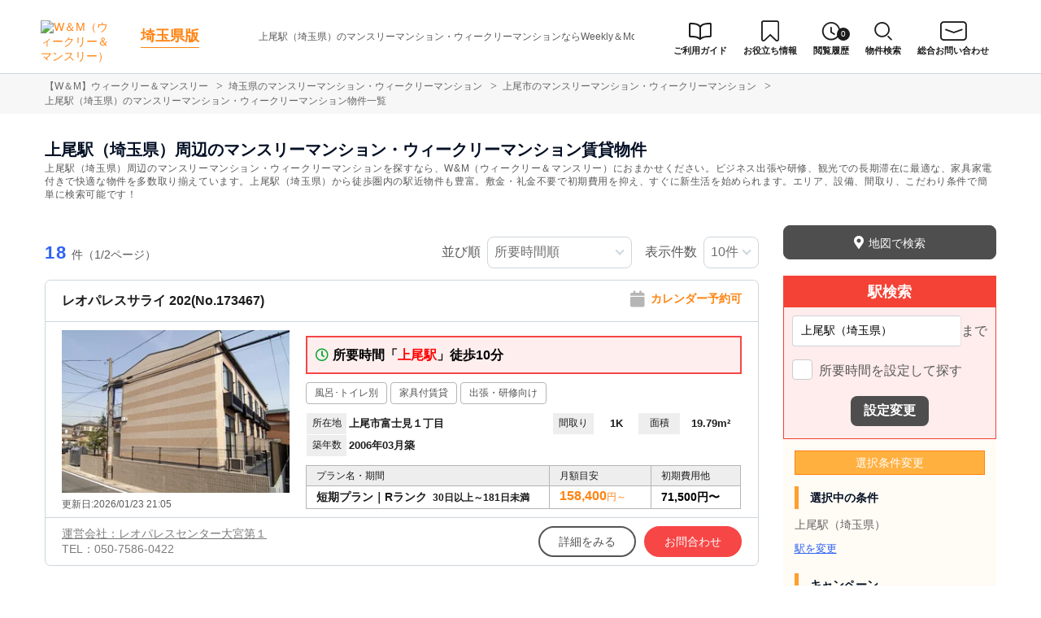

--- FILE ---
content_type: text/html; charset=UTF-8
request_url: https://weeklyandmonthly.com/srch/stations_473/
body_size: 11956
content:
<!DOCTYPE html>
<html lang="ja">
  <head>
    <meta charset="utf-8">
    <meta name="viewport" content="width=device-width, initial-scale=1.0">
    <title>上尾駅（埼玉県）のマンスリーマンション・ウィークリーマンション情報｜ウィークリー＆マンスリー</title>
    <meta name="description" content="上尾駅（埼玉県）内のマンスリーマンションを18件掲載中！予約・検索ならW＆M（ウィークリー＆マンスリー）へ！格安から高級まで全室、敷金・礼金無料。短期賃貸から長期まで期間が長くなる程お得な料金設定。">
    <meta name="keywords" content="マンスリーマンション,ウィークリーマンション,W＆M,ウィークリー＆マンスリー,民泊,家具家電付き賃貸,賃貸マンション,マンスリー賃貸,短期賃貸">
        <meta name="thumbnail" content="https://p1-2ad82ee2.imageflux.jp/c!/f=webp:auto,q=85,w=1200,u=0/storage/room/173467/photo_pic_1_20201204182122.jpg" />
        <!-- Resource Hints -->
    <meta http-equiv="x-dns-prefetch-control" content="on">
        <!-- Google Tag Manager -->
    <link rel="dns-prefetch" href="//www.googletagmanager.com">
    <link rel="preconnect" href="https://www.googletagmanager.com">
    <link rel="dns-prefetch" href="//analytics.google.com">
    <link rel="preconnect" href="https://analytics.google.com">
    <link rel="dns-prefetch" href="//cdn.tetori.link">
    <link rel="preconnect" href="https://cdn.tetori.link">
    <link rel="dns-prefetch" href="//p1-2ad82ee2.imageflux.jp">
    <link rel="preconnect" href="https://p1-2ad82ee2.imageflux.jp">
            <link rel="canonical" href="https://weeklyandmonthly.com/srch/stations_473/">
  
<meta name="robots" content="noarchive"/>
        
    <!-- favicon -->
    <link rel="shortcut icon" type="image/x-icon" href="https://weeklyandmonthly.com/favicon.ico">
    <link rel="icon" type="image/png" sizes="64x64" href="https://weeklyandmonthly.com/favicon_64x64.png">
    <link rel="apple-touch-icon" sizes="180x180" href="https://weeklyandmonthly.com/apple-touch-icon.png">
    <!-- favicon -->

    <!-- OGP -->
    <meta property="og:title" content="上尾駅（埼玉県）のマンスリーマンション・ウィークリーマンション情報｜ウィークリー＆マンスリー">
    <meta property="og:type" content="website">
    <meta property="og:url" content="https://weeklyandmonthly.com/srch/stations_473/">
    <meta property="og:image" content="https://weeklyandmonthly.com/build/assets/og-C-SHHVW4.jpg">
    <meta property="og:image:width" content="600">
    <meta property="og:image:height" content="315">
    <meta property="og:site_name" content="上尾駅（埼玉県）のマンスリーマンション・ウィークリーマンション情報｜ウィークリー＆マンスリー">
    <meta property="og:description" content="上尾駅（埼玉県）内のマンスリーマンションを18件掲載中！予約・検索ならW＆M（ウィークリー＆マンスリー）へ！格安から高級まで全室、敷金・礼金無料。短期賃貸から長期まで期間が長くなる程お得な料金設定。">
    
    <meta property="og:image:secure_url" content="https://weeklyandmonthly.com/build/assets/og-C-SHHVW4.jpg">
    <meta name="twitter:card" content="summary">
    <meta name="twitter:title" content="上尾駅（埼玉県）のマンスリーマンション・ウィークリーマンション情報｜ウィークリー＆マンスリー">
    <meta name="twitter:description" content="上尾駅（埼玉県）内のマンスリーマンションを18件掲載中！予約・検索ならW＆M（ウィークリー＆マンスリー）へ！格安から高級まで全室、敷金・礼金無料。短期賃貸から長期まで期間が長くなる程お得な料金設定。">
    <meta name="twitter:image" content="https://weeklyandmonthly.com/build/assets/og-C-SHHVW4.jpg">
    <!-- OGP -->

        <script>
  window.env = {};
  window.env.history_count_url = "https://weeklyandmonthly.com/history/count/";
  window.env.suggest_area_url = "https://weeklyandmonthly.com/suggest/address/";
  window.env.suggest_station_url = "https://weeklyandmonthly.com/suggest/station/";
  window.env.suggest_reachable_url = "https://weeklyandmonthly.com/suggest/reachable/";
  window.env.current_url = "https://weeklyandmonthly.com/srch/stations_473/";
  window.env.navi_type = "stations";
  window.env.const = {};
  window.env.const.navi_type_cities = "cities";
  window.env.const.navi_type_oaza = "oaza";
  window.env.const.navi_type_stations = "stations";
  window.env.const.navi_type_schools = "schools";
  window.env.const.navi_type_hospitals = "hospitals";
</script>
<link rel="preload" as="style" href="https://weeklyandmonthly.com/build/assets/list_desktop-D58sPo-9.css" /><link rel="preload" as="style" href="https://weeklyandmonthly.com/build/assets/twp-CRDd9Rjb.css" /><link rel="modulepreload" as="script" href="https://weeklyandmonthly.com/build/assets/list_desktop-Uvglzc1Z.js" /><link rel="modulepreload" as="script" href="https://weeklyandmonthly.com/build/assets/bootstrap-BhEXSBOE.js" /><link rel="modulepreload" as="script" href="https://weeklyandmonthly.com/build/assets/list-DcCqLQmL.js" /><link rel="modulepreload" as="script" href="https://weeklyandmonthly.com/build/assets/toggle-check-DhQeaJbs.js" /><link rel="modulepreload" as="script" href="https://weeklyandmonthly.com/build/assets/reachable-WL8oy0ts.js" /><link rel="modulepreload" as="script" href="https://weeklyandmonthly.com/build/assets/room-grid-AMpxUeHC.js" /><link rel="modulepreload" as="script" href="https://weeklyandmonthly.com/build/assets/jquery-ARPk3Jhh.js" /><link rel="modulepreload" as="script" href="https://weeklyandmonthly.com/build/assets/history-BNe0QTHT.js" /><link rel="modulepreload" as="script" href="https://weeklyandmonthly.com/build/assets/slick.wm-custom-Dl65xNag.js" /><link rel="stylesheet" href="https://weeklyandmonthly.com/build/assets/list_desktop-D58sPo-9.css" /><link rel="stylesheet" href="https://weeklyandmonthly.com/build/assets/twp-CRDd9Rjb.css" /><script type="module" src="https://weeklyandmonthly.com/build/assets/list_desktop-Uvglzc1Z.js"></script>
    <script>
    window.api_auth = {};
    window.api_auth.basic_username = "web";
    window.api_auth.basic_password = "2x9tybeiaz9x8tqi663p46mmetqtg5ee";
    window.api_auth.developer_key = "key:8eyg65765u9c2ggmx8qyy5qqd84m4pkf";
    </script>

    
        <script>(function(w,d,s,l,i){w[l]=w[l]||[];w[l].push({'gtm.start':
    new Date().getTime(),event:'gtm.js'});var f=d.getElementsByTagName(s)[0],
    j=d.createElement(s),dl=l!='dataLayer'?'&l='+l:'';j.async=true;j.src=
    'https://www.googletagmanager.com/gtm.js?id='+i+dl;f.parentNode.insertBefore(j,f);
    })(window,document,'script','dataLayer','GTM-KWH4SR3');</script>
        
</head>
  <body id="weeklyandmonthly-com" class="page__search">
    
          <noscript><iframe src="https://www.googletagmanager.com/ns.html?id=GTM-KWH4SR3"
      height="0" width="0" style="display:none;visibility:hidden"></iframe></noscript>
        

    
                                <header>
  <div class="nav">
    <div class="nav__logo">
      <a class="nav__logo-img" href="https://weeklyandmonthly.com"><img src="https://weeklyandmonthly.com/build/assets/logo_main-AyoP3-N7.svg" loading="lazy" alt="W＆M（ウィークリー＆マンスリー）" width="300" height="123"></a>
            <p class="nav__logo-text">
        <a href="https://weeklyandmonthly.com/saitama/">埼玉県版</a>
      </p>
                  <div class="area-description">
        <h1>上尾駅（埼玉県）のマンスリーマンション・ウィークリーマンションならWeekly＆Monthly</h1>
      </div>
          </div>
    <div class="nav__menu jq-headNavTglTarget">
      <div class="nav__mainmenu">

        <ul class="nav__list pconly">
          <li class="nav__list-item-ico guide"><a href="/guide/"><span>ご利用ガイド</span></a></li>
          <li class="nav__list-item-ico journal"><a href="/journal/" target="_blank"><span>お役立ち情報</span></a></li>
                    <li class="nav__list-item-ico log"><a href="https://weeklyandmonthly.com/history/"><span>閲覧履歴</span><span class="num">0</span></a></li>
                    <li class="nav__list-item-ico search">
            <div class="pcmenu__search"><span>物件検索</span></div>
            <div class="pchead__search">
              <form method="POST" action="https://weeklyandmonthly.com/room-search/">
    <input type="hidden" name="_token" value="f7O3NSt4upWwLHjdFvDJVIwb9oP24w6XXBtkDIpB" autocomplete="off">    <div class="searchbar">
    <input class="searchbar__input address_txt" type="text" id="header-address-autocomplete" name="address" spellcheck=false autocorrect="off" autocomplete="off" autocapitalize="off">
    <input class="searchbar__input" type="text" name="building_name" value="" placeholder="物件名から探す">
    <button class="searchbar__btn" type="submit" aria-label="検索する"></button>
    </div>
</form>            </div>
          </li>
          <li class="nav__list-item-ico request"><a href="/inquiry/" target="_blank"><span>総合お問い合わせ</span></a></li>
        </ul>
      </div>
    </div>
  </div>
</header>                    
    
    <div class="content">
      
<div class="breadcrumb">
  <ol class="breadcrumb-list inner" itemscope itemtype="https://schema.org/BreadcrumbList">
                  <li itemprop="itemListElement" itemscope itemtype="https://schema.org/ListItem">
  <a itemtype="https://schema.org/Thing" itemprop="item" href="https://weeklyandmonthly.com">
    <span itemprop="name">【W＆M】ウィークリー＆マンスリー</span>
  </a>
  <meta itemprop="position" content="1">
</li>
              <li itemprop="itemListElement" itemscope itemtype="https://schema.org/ListItem">
  <a itemtype="https://schema.org/Thing" itemprop="item" href="https://weeklyandmonthly.com/saitama/">
    <span itemprop="name">埼玉県のマンスリーマンション・ウィークリーマンション</span>
  </a>
  <meta itemprop="position" content="2">
</li>
              <li itemprop="itemListElement" itemscope itemtype="https://schema.org/ListItem">
  <a itemtype="https://schema.org/Thing" itemprop="item" href="https://weeklyandmonthly.com/srch/pref_11/city_11219/">
    <span itemprop="name">上尾市のマンスリーマンション・ウィークリーマンション</span>
  </a>
  <meta itemprop="position" content="3">
</li>
              <li itemprop="itemListElement" itemscope itemtype="https://schema.org/ListItem">
  <a itemtype="https://schema.org/Thing" itemprop="item" href="https://weeklyandmonthly.com/srch/stations_473/">
    <span itemprop="name">上尾駅（埼玉県）のマンスリーマンション・ウィークリーマンション物件一覧</span>
  </a>
  <meta itemprop="position" content="4">
</li>
            </ol>
</div>

<div class="roomlist">
  <div class="inner">
        <h2 class="title-content">上尾駅（埼玉県）周辺のマンスリーマンション・ウィークリーマンション賃貸物件</h2>
        <div class="main has-sidebar">
      <span id="jump-srchcond"></span>
            <p class="search-title-sub">上尾駅（埼玉県）周辺のマンスリーマンション・ウィークリーマンションを探すなら、W&M（ウィークリー＆マンスリー）におまかせください。ビジネス出張や研修、観光での長期滞在に最適な、家具家電付きで快適な物件を多数取り揃えています。上尾駅（埼玉県）から徒歩圏内の駅近物件も豊富。敷金・礼金不要で初期費用を抑え、すぐに新生活を始められます。エリア、設備、間取り、こだわり条件で簡単に検索可能です！<span class="search-title-sub-trigger">…</span></p>
            <div class="main__menu">
        
                <p><a class="btn__srchmap" href="https://weeklyandmonthly.com/map/station_473/">地図で検索</a></p>
        
        <form id="search_form" method="GET" action="https://weeklyandmonthly.com/room-search/">
          

                    <section class="reachable-search">
            <h2>駅検索</h2>

            <div class="reachable-search__row">
              <input type="text" id="reachable-autocomplete-1" value="上尾駅（埼玉県）" spellcheck="false" autocorrect="off" autocomplete="off" autocapitalize="off">
              <input type="hidden" name="station_id[]" id="reachable-station-id-1" value="473">
              <span class="reachable-search__suffix">まで</span>
            </div>

            <div class="reachable-search__row">
              <p><input type="checkbox" name="dest_search" id="reachable-search__dest-search-1" value="1" >
              <label for="reachable-search__dest-search-1">所要時間を設定して探す</label></p>
            </div>

            <div class="reachable-search__row">
              <label>所要時間</label>
              <select name="total_minutes" id="reachable-search__total-minutes-1">
                                  <option value="10" >10分</option>
                                  <option value="20"  selected="selected" >20分</option>
                                  <option value="30" >30分</option>
                                  <option value="40" >40分</option>
                                  <option value="50" >50分</option>
                                  <option value="60" >60分</option>
                              </select>
              <span class="reachable-search__suffix">以内</span>
            </div>

            <div class="reachable-search__row">
              <label>乗換回数</label>
              <select name="transfers" id="reachable-search__transfers-1">
                                  <option value="0"  selected="selected" >なし</option>
                                  <option value="1" >1回以内</option>
                                  <option value="2" >2回以内</option>
                              </select>
              <span class="reachable-search__suffix"></span>
            </div>

            <button>設定変更</button>
          </section>
          


          <div class="condpanel">
            <p class="condpanel__title t-label-item">選択条件変更</p>

              <div class="condpanel__item">
                                <p class="condpanel__item-title">選択中の条件</p>
                                <p class="txt-selected">上尾駅（埼玉県）</p>
                                
                
                
                
                
                
                
                
                            <a href="https://weeklyandmonthly.com/srchline/pref_11/" class="areaselect-link">駅を変更</a>
              
                

                              </div>

              
              
              
              <div class="jq-showMoreTarget">
                <div class="condpanel__item">
                  <p class="condpanel__item-title">キャンペーン</p>
                  <ul class="checkboxlist pc_half">
                                        <li>
                      <input type="checkbox" name="campaign[]" id="campaign_1" value="1" >
                      <label for="campaign_1">割引</label>
                    </li>
                                        <li>
                      <input type="checkbox" name="campaign[]" id="campaign_2" value="2" >
                      <label for="campaign_2">特典</label>
                    </li>
                                      </ul>
                </div>

                <div class="condpanel__item">
                  <p class="condpanel__item-title">駅徒歩</p>
                  <div class="select">
                    <select name="on_foot">
                      <option value="">指定しない</option>
                                              <option value="1" >1分以内</option>
                                              <option value="3" >3分以内</option>
                                              <option value="5" >5分以内</option>
                                              <option value="7" >7分以内</option>
                                              <option value="10" >10分以内</option>
                                              <option value="15" >15分以内</option>
                                              <option value="20" >20分以内</option>
                                          </select>
                  </div>
                </div>

                <div class="condpanel__item">
                  <p class="condpanel__item-title">定員人数</p>
                  <div class="select">
                    <select name="person">
                      <option value="">指定しない</option>
                                            <option value="2" >2名以上</option>
                                            <option value="3" >3名以上</option>
                                            <option value="4" >4名以上</option>
                                            <option value="5" >5名以上</option>
                                          </select>
                  </div>
                </div>

                <div class="condpanel__item">
                  <p class="condpanel__item-title">ベッドタイプ</p>
                  <div class="select">
                    <select name="bed_type">
                      <option value="">指定しない</option>
                                            <option value="1" >シングル</option>
                                            <option value="2" >シングル/ツイン</option>
                                            <option value="3" >シングル/トリプル</option>
                                            <option value="4" >セミダブル</option>
                                            <option value="5" >セミダブル/ツイン</option>
                                            <option value="6" >セミダブル/トリプル</option>
                                            <option value="7" >ダブル</option>
                                            <option value="8" >クイーン</option>
                                            <option value="9" >キング</option>
                                            <option value="10" >布団</option>
                                            <option value="11" >その他</option>
                                          </select>
                  </div>
                </div>

                <div class="condpanel__item">
                  <p class="condpanel__item-title">築年数</p>
                  <div class="select">
                    <select name="build_date">
                      <option value="">指定しない</option>
                                            <option value="1" >1年以内</option>
                                            <option value="3" >3年以内</option>
                                            <option value="5" >5年以内</option>
                                            <option value="10" >10年以内</option>
                                            <option value="15" >15年以内</option>
                                            <option value="20" >20年以内</option>
                                            <option value="25" >25年以内</option>
                                            <option value="30" >30年以内</option>
                                            <option value="30over" >30年以上</option>
                                          </select>
                  </div>
                </div>

                <div class="condpanel__item">
                  <p class="condpanel__item-title">部屋面積</p>
                  <div class="select">
                    <select name="room_size_st">
                      <option value="">指定しない</option>
                                            <option value="15" >15㎡以上</option>
                                            <option value="20" >20㎡以上</option>
                                            <option value="25" >25㎡以上</option>
                                            <option value="30" >30㎡以上</option>
                                            <option value="35" >35㎡以上</option>
                                            <option value="40" >40㎡以上</option>
                                            <option value="45" >45㎡以上</option>
                                            <option value="50" >50㎡以上</option>
                                            <option value="60" >60㎡以上</option>
                                            <option value="70" >70㎡以上</option>
                                            <option value="80" >80㎡以上</option>
                                            <option value="90" >90㎡以上</option>
                                            <option value="100" >100㎡以上</option>
                                            <option value="200" >200㎡以上</option>
                                          </select>
                  </div>
                </div>

                <div class="condpanel__item">
                  <p class="condpanel__item-title">動画</p>
                  <ul class="checkboxlist">
                    <li class="full">
                      <input type="checkbox" name="douga" id="douga" value="1" >
                      <label for="douga">あり</label>
                    </li>
                  </ul>
                </div>

                <div class="condpanel__item">
                  <p class="condpanel__item-title">パノラマ動画</p>
                  <ul class="checkboxlist">
                    <li class="full">
                      <input type="checkbox" name="panorama_video_url" id="panorama_video_url" value="1" >
                      <label for="panorama_video_url">あり</label>
                    </li>
                  </ul>
                </div>

                <div class="condpanel__item">
                  <p class="condpanel__item-title">こだわり条件</p>
                  <ul class="checkboxlist">
                                        <li>
                      <input type="checkbox" name="cond[]" id="cond-16" value="16" >
                      <label for="cond-16">女性向け</label>
                    </li>
                                        <li>
                      <input type="checkbox" name="cond[]" id="cond-22" value="22" >
                      <label for="cond-22">ファミリー向け</label>
                    </li>
                                        <li>
                      <input type="checkbox" name="cond[]" id="cond-34" value="34" >
                      <label for="cond-34">同棲向け</label>
                    </li>
                                        <li>
                      <input type="checkbox" name="cond[]" id="cond-6" value="6" >
                      <label for="cond-6">ペット可</label>
                    </li>
                                        <li>
                      <input type="checkbox" name="cond[]" id="cond-13" value="13" >
                      <label for="cond-13">高級・ハイグレード</label>
                    </li>
                                        <li>
                      <input type="checkbox" name="cond[]" id="cond-33" value="33" >
                      <label for="cond-33">家具なしOK</label>
                    </li>
                                        <li>
                      <input type="checkbox" name="cond[]" id="cond-1" value="1" >
                      <label for="cond-1">駅近</label>
                    </li>
                                        <li>
                      <input type="checkbox" name="cond[]" id="cond-2" value="2" >
                      <label for="cond-2">インターネット無料</label>
                    </li>
                                        <li>
                      <input type="checkbox" name="cond[]" id="cond-3" value="3" >
                      <label for="cond-3">wifiあり</label>
                    </li>
                                        <li>
                      <input type="checkbox" name="cond[]" id="cond-4" value="4" >
                      <label for="cond-4">駐車場あり</label>
                    </li>
                                      </ul>

                  <p class="btn-more pconly jq-showMorePC">さらに表示</p>
                  <div class="jq-showMoreTargetPC">
                    <ul class="checkboxlist">
                                            <li>
                        <input type="checkbox" name="cond[]" id="cond-5" value="5" >
                        <label for="cond-5">オートロック</label>
                      </li>
                                            <li>
                        <input type="checkbox" name="cond[]" id="cond-7" value="7" >
                        <label for="cond-7">手数料無料</label>
                      </li>
                                            <li>
                        <input type="checkbox" name="cond[]" id="cond-8" value="8" >
                        <label for="cond-8">保証人不要</label>
                      </li>
                                            <li>
                        <input type="checkbox" name="cond[]" id="cond-9" value="9" >
                        <label for="cond-9">広めのLDK</label>
                      </li>
                                            <li>
                        <input type="checkbox" name="cond[]" id="cond-10" value="10" >
                        <label for="cond-10">風呂･トイレ別</label>
                      </li>
                                            <li>
                        <input type="checkbox" name="cond[]" id="cond-11" value="11" >
                        <label for="cond-11">家具付賃貸</label>
                      </li>
                                            <li>
                        <input type="checkbox" name="cond[]" id="cond-12" value="12" >
                        <label for="cond-12">禁煙ルーム</label>
                      </li>
                                            <li>
                        <input type="checkbox" name="cond[]" id="cond-14" value="14" >
                        <label for="cond-14">温泉付き</label>
                      </li>
                                            <li>
                        <input type="checkbox" name="cond[]" id="cond-15" value="15" >
                        <label for="cond-15">カード決済OK</label>
                      </li>
                                            <li>
                        <input type="checkbox" name="cond[]" id="cond-17" value="17" >
                        <label for="cond-17">デザイナーズ</label>
                      </li>
                                            <li>
                        <input type="checkbox" name="cond[]" id="cond-18" value="18" >
                        <label for="cond-18">リフォーム済</label>
                      </li>
                                            <li>
                        <input type="checkbox" name="cond[]" id="cond-19" value="19" >
                        <label for="cond-19">上階･眺望抜群</label>
                      </li>
                                            <li>
                        <input type="checkbox" name="cond[]" id="cond-20" value="20" >
                        <label for="cond-20">学生向け</label>
                      </li>
                                            <li>
                        <input type="checkbox" name="cond[]" id="cond-21" value="21" >
                        <label for="cond-21">法人契約歓迎</label>
                      </li>
                                            <li>
                        <input type="checkbox" name="cond[]" id="cond-23" value="23" >
                        <label for="cond-23">出張・研修向け</label>
                      </li>
                                            <li>
                        <input type="checkbox" name="cond[]" id="cond-24" value="24" >
                        <label for="cond-24">日当り良好</label>
                      </li>
                                            <li>
                        <input type="checkbox" name="cond[]" id="cond-25" value="25" >
                        <label for="cond-25">閑静な住宅地</label>
                      </li>
                                            <li>
                        <input type="checkbox" name="cond[]" id="cond-26" value="26" >
                        <label for="cond-26">清掃サービス有</label>
                      </li>
                                            <li>
                        <input type="checkbox" name="cond[]" id="cond-27" value="27" >
                        <label for="cond-27">賃料交渉可</label>
                      </li>
                                            <li>
                        <input type="checkbox" name="cond[]" id="cond-28" value="28" >
                        <label for="cond-28">テレワーク・在宅勤務可</label>
                      </li>
                                            <li>
                        <input type="checkbox" name="cond[]" id="cond-29" value="29" >
                        <label for="cond-29">空気清浄機付</label>
                      </li>
                                            <li>
                        <input type="checkbox" name="cond[]" id="cond-30" value="30" >
                        <label for="cond-30">病院近く</label>
                      </li>
                                            <li>
                        <input type="checkbox" name="cond[]" id="cond-31" value="31" >
                        <label for="cond-31">大学近く</label>
                      </li>
                                            <li>
                        <input type="checkbox" name="cond[]" id="cond-32" value="32" >
                        <label for="cond-32">特急対応可</label>
                      </li>
                                          </ul>
                  </div>
                </div>

                <div class="condpanel__item">
                  <p class="condpanel__item-title">建物設備</p>
                  <ul class="checkboxlist">
                                        <li>
                      <input type="checkbox" name="build_facility[]" id="build_facility-1" value="1" >
                      <label for="build_facility-1">エレベーター</label>
                    </li>
                                        <li>
                      <input type="checkbox" name="build_facility[]" id="build_facility-2" value="2" >
                      <label for="build_facility-2">オートロック</label>
                    </li>
                                        <li>
                      <input type="checkbox" name="build_facility[]" id="build_facility-4" value="4" >
                      <label for="build_facility-4">宅配ボックス</label>
                    </li>
                                        <li>
                      <input type="checkbox" name="build_facility[]" id="build_facility-5" value="5" >
                      <label for="build_facility-5">防犯カメラ</label>
                    </li>
                                        <li>
                      <input type="checkbox" name="build_facility[]" id="build_facility-6" value="6" >
                      <label for="build_facility-6">コンシェルジュ</label>
                    </li>
                                      </ul>
                </div>

                <div class="condpanel__item">
                  <p class="condpanel__item-title">部屋設備</p>
                  <ul class="checkboxlist">
                                        <li>
                      <input type="checkbox" name="room_facility[]" id="room_facility-13" value="13" >
                      <label for="room_facility-13">ドライヤー</label>
                    </li>
                                        <li>
                      <input type="checkbox" name="room_facility[]" id="room_facility-17" value="17" >
                      <label for="room_facility-17">エアコン</label>
                    </li>
                                        <li>
                      <input type="checkbox" name="room_facility[]" id="room_facility-19" value="19" >
                      <label for="room_facility-19">空気清浄機</label>
                    </li>
                                        <li>
                      <input type="checkbox" name="room_facility[]" id="room_facility-20" value="20" >
                      <label for="room_facility-20">寝具一式</label>
                    </li>
                                        <li>
                      <input type="checkbox" name="room_facility[]" id="room_facility-22" value="22" >
                      <label for="room_facility-22">バス･トイレ別</label>
                    </li>
                                        <li>
                      <input type="checkbox" name="room_facility[]" id="room_facility-23" value="23" >
                      <label for="room_facility-23">温水洗浄便座</label>
                    </li>
                                        <li>
                      <input type="checkbox" name="room_facility[]" id="room_facility-27" value="27" >
                      <label for="room_facility-27">デスク</label>
                    </li>
                                        <li>
                      <input type="checkbox" name="room_facility[]" id="room_facility-38" value="38" >
                      <label for="room_facility-38">ロフト</label>
                    </li>
                                        <li>
                      <input type="checkbox" name="room_facility[]" id="room_facility-43" value="43" >
                      <label for="room_facility-43">ベランダ</label>
                    </li>
                                        <li>
                      <input type="checkbox" name="room_facility[]" id="room_facility-44" value="44" >
                      <label for="room_facility-44">浴室乾燥機</label>
                    </li>
                                        <li>
                      <input type="checkbox" name="room_facility[]" id="room_facility-45" value="45" >
                      <label for="room_facility-45">独立洗面台</label>
                    </li>
                                        <li>
                      <input type="checkbox" name="room_facility[]" id="room_facility-48" value="48" >
                      <label for="room_facility-48">トースター</label>
                    </li>
                                      </ul>
                </div>
              </div>
              <p class="btn-more sponly jq-showMore">さらに条件を表示</p>
              <input type="submit" value="この条件で検索" class="btn-submit">
              <a href="https://weeklyandmonthly.com/srch/stations_473/" class="jq-confirmAlert btn-clear">検索条件をクリア</a>

          </div>

        </form>
      </div><!--/.main__menu-->

      <div class="main__list">
        <div class="sort-bar">
          <p class="count"><span class="num t-color--secondary">18</span>件（1/2ページ）</p>
          <ul class="sort__list">
            <li>
              <dl class="sort__cont order">
                <dt>並び順</dt>
                <dd class="sort__select">
                  <select id="sort_cate">
                                        <option value="1" >おすすめ順</option>
                                        <option value="2" >月額目安（安い順）</option>
                                        <option value="4" >広さ（広い順）</option>
                                        <option value="6" >築年数（新しい順）</option>
                                        <option value="8"  selected >所要時間順</option>
                                      </select>
                </dd>
              </dl>
            </li>
            <li>
              <dl class="sort__cont count">
                <dt>表示件数</dt>
                <dd class="sort__select">
                  <select id="page_limit">
                                        <option value="10"  selected >10件</option>
                                        <option value="20" >20件</option>
                                        <option value="30" >30件</option>
                                      </select>
                </dd>
              </dl>
            </li>
          </ul>
        </div>

        
                <ul class="roomitemlist">

                                    <li class="room-list-item roomitemlist__item roomitemlist__item__new-pc">
  <div class="item__head-pc">
    <h3 class="item__head-name">
      <a class="item-inner" href="https://weeklyandmonthly.com/srch/?cm=v&amp;id=173467">
      レオパレスサライ 202(No.173467)
      </a>
            <span class="roomitemlist__calendar">カレンダー予約可</span>
          </h3>
  </div><!-- /.item__head-pc-->

  <div class="item__body-pc">
    <div class="item__img">
              
        <a class="item__img-link" href="https://weeklyandmonthly.com/srch/?cm=v&amp;id=173467" target="_blank">
              <ul class="item__img-label">
        <!-- <li class="item__img-label-item rec">PC</li> -->
                            </ul>
        <img onerror="this.onerror=null; this.src='https://p1-2ad82ee2.imageflux.jp/c!/f=webp:auto,q=85,w=300,u=0/storage/no_photo/no_photo.jpg';" src="https://p1-2ad82ee2.imageflux.jp/c!/f=webp:auto,q=85,w=300,u=0/storage/room/173467/photo_pic_1_20201204182122.jpg" loading="lazy" alt="上尾駅（埼玉県）のマンスリーマンション・ウィークリーマンション「レオパレスサライ 202(No.173467)」メイン画像">
      </a>
      <p class="update">更新日:2026/01/23 21:05</p>
    </div><!-- /.item__img-->

    <div class="item__text">

                      <ul class="room-list-item-reachables">
          <!-- reach_station_id=893 -->
          <!-- reach_connect_station_id=473 -->
          <!-- train_minutes=0 -->
                      <li class="room-list-item-reachables__time">所要時間「<span class="room-list-item-reachables__station-name">上尾駅</span>」徒歩10分                          </li>
                  </ul>
              
      
      <ul class="condition">
                <li class="condition__item">風呂･トイレ別</li>
                <li class="condition__item">家具付賃貸</li>
                <li class="condition__item">出張・研修向け</li>
              </ul>

      <table class="item__text-details">
        <tr>
          <th>所在地</th>
          <td class="address-data">
            上尾市富士見１丁目
          </td>
          <th>間取り</th>
          <td class="roomtype-data">
                        1K
                      </td>
          <th>面積</th>
          <td style="width:75px;text-align:center">
                        19.79m&sup2;
                      </td>
        </tr>
        <tr>
                    <th style="vertical-align:top">築年数</th>
          <td colspan="3" style="vertical-align:top">
                        2006年03月築
                      </td>
        </tr>
      </table>

      <div class="item__text-roominfo">
        <table class="item__text-roominfo-item r-price">
          <thead>
            <tr>
              <th>プラン名・期間</th>
              <th class="r-price__ttl">月額目安</th>
              <th>初期費用他</th>
            </tr>
          </thead>
          <tbody class="r-price__num">
                                      <!-- rooms.id=173467 -->
            <tr data-plan-id="98786">
              <th class="r-price__num-name">
                <strong>短期プラン｜Rランク</strong>
                <span class="sm">30日以上～181日未満</span>
              </th>
              <td class="r-price__num__total-month-amount">
                                <p><strong>158,400</strong>円～</p>
                              </td>
              <td>
                <span>71,500円〜</span>
              </td>
            </tr>
            
          </tbody>
        </table>
      </div>
    </div><!-- /.item__text-->
  </div><!-- /.item__body-pc-->

  <div class="item__bottom">
        
    <div class="item__btn">
              
        <a class="item__btn-link" href="https://weeklyandmonthly.com/srch/?cm=v&amp;id=173467" target="_blank">詳細をみる</a>
            <a class="item__btn-link contact" href="https://weeklyandmonthly.com/reserve/?bb_id=pid-main-monthly-173467" target="_blank">お問合わせ</a>
    </div>
        <p class="roomitemlist__accountname" style="text-align: left;">
      <a href="https://weeklyandmonthly.com/srchcompany/dtl_338/" target="_blank">運営会社：レオパレスセンター大宮第１</a><br />
                <span class="roomitemlist__accounttel">TEL：050-7586-0422</span>
            </p>
  </div>
</li>
<style>
.roomitemlist__accounttel {
  font-size: 1.4rem;
  color: #7b7b7b;
  line-height: 1.4;
}
</style>                                                <li class="room-list-item roomitemlist__item roomitemlist__item__new-pc">
  <div class="item__head-pc">
    <h3 class="item__head-name">
      <a class="item-inner" href="https://weeklyandmonthly.com/srch/?cm=v&amp;id=1275388">
      レオパレスＦＫⅡ 211(No.1275388)
      </a>
            <span class="roomitemlist__calendar">カレンダー予約可</span>
          </h3>
  </div><!-- /.item__head-pc-->

  <div class="item__body-pc">
    <div class="item__img">
              
        <a class="item__img-link" href="https://weeklyandmonthly.com/srch/?cm=v&amp;id=1275388" target="_blank">
              <ul class="item__img-label">
        <!-- <li class="item__img-label-item rec">PC</li> -->
                            </ul>
        <img onerror="this.onerror=null; this.src='https://p1-2ad82ee2.imageflux.jp/c!/f=webp:auto,q=85,w=300,u=0/storage/no_photo/no_photo.jpg';" src="https://p1-2ad82ee2.imageflux.jp/c!/f=webp:auto,q=85,w=300,u=0/storage/room/1275388/photo_pic_13_20260114222338.jpg" loading="lazy" alt="上尾駅（埼玉県）のマンスリーマンション・ウィークリーマンション「レオパレスＦＫⅡ 211(No.1275388)」メイン画像">
      </a>
      <p class="update">更新日:2026/01/23 21:05</p>
    </div><!-- /.item__img-->

    <div class="item__text">

                      <ul class="room-list-item-reachables">
          <!-- reach_station_id=893 -->
          <!-- reach_connect_station_id=473 -->
          <!-- train_minutes=0 -->
                      <li class="room-list-item-reachables__time">所要時間「<span class="room-list-item-reachables__station-name">上尾駅</span>」徒歩14分                          </li>
                  </ul>
              
      
      <ul class="condition">
                <li class="condition__item">風呂･トイレ別</li>
                <li class="condition__item">家具付賃貸</li>
                <li class="condition__item">出張・研修向け</li>
              </ul>

      <table class="item__text-details">
        <tr>
          <th>所在地</th>
          <td class="address-data">
            上尾市愛宕１丁目
          </td>
          <th>間取り</th>
          <td class="roomtype-data">
                        1K
                      </td>
          <th>面積</th>
          <td style="width:75px;text-align:center">
                        19.87m&sup2;
                      </td>
        </tr>
        <tr>
                    <th style="vertical-align:top">築年数</th>
          <td colspan="3" style="vertical-align:top">
                        2006年06月築
                      </td>
        </tr>
      </table>

      <div class="item__text-roominfo">
        <table class="item__text-roominfo-item r-price">
          <thead>
            <tr>
              <th>プラン名・期間</th>
              <th class="r-price__ttl">月額目安</th>
              <th>初期費用他</th>
            </tr>
          </thead>
          <tbody class="r-price__num">
                                      <!-- rooms.id=1275388 -->
            <tr data-plan-id="98784">
              <th class="r-price__num-name">
                <strong>短期プラン｜Pランク</strong>
                <span class="sm">30日以上～181日未満</span>
              </th>
              <td class="r-price__num__total-month-amount">
                                <p><strong>145,200</strong>円～</p>
                              </td>
              <td>
                <span>69,300円〜</span>
              </td>
            </tr>
            
          </tbody>
        </table>
      </div>
    </div><!-- /.item__text-->
  </div><!-- /.item__body-pc-->

  <div class="item__bottom">
        
    <div class="item__btn">
              
        <a class="item__btn-link" href="https://weeklyandmonthly.com/srch/?cm=v&amp;id=1275388" target="_blank">詳細をみる</a>
            <a class="item__btn-link contact" href="https://weeklyandmonthly.com/reserve/?bb_id=pid-main-monthly-1275388" target="_blank">お問合わせ</a>
    </div>
        <p class="roomitemlist__accountname" style="text-align: left;">
      <a href="https://weeklyandmonthly.com/srchcompany/dtl_338/" target="_blank">運営会社：レオパレスセンター大宮第１</a><br />
                <span class="roomitemlist__accounttel">TEL：050-7586-0422</span>
            </p>
  </div>
</li>
<style>
.roomitemlist__accounttel {
  font-size: 1.4rem;
  color: #7b7b7b;
  line-height: 1.4;
}
</style>                                                <li class="room-list-item roomitemlist__item roomitemlist__item__new-pc">
  <div class="item__head-pc">
    <h3 class="item__head-name">
      <a class="item-inner" href="https://weeklyandmonthly.com/srch/?cm=v&amp;id=299856">
      レオパレスＦＫⅡ 104(No.299856)
      </a>
            <span class="roomitemlist__calendar">カレンダー予約可</span>
          </h3>
  </div><!-- /.item__head-pc-->

  <div class="item__body-pc">
    <div class="item__img">
              
        <a class="item__img-link" href="https://weeklyandmonthly.com/srch/?cm=v&amp;id=299856" target="_blank">
              <ul class="item__img-label">
        <!-- <li class="item__img-label-item rec">PC</li> -->
                            </ul>
        <img onerror="this.onerror=null; this.src='https://p1-2ad82ee2.imageflux.jp/c!/f=webp:auto,q=85,w=300,u=0/storage/no_photo/no_photo.jpg';" src="https://p1-2ad82ee2.imageflux.jp/c!/f=webp:auto,q=85,w=300,u=0/storage/room/299856/photo_pic_13_20260119222621.jpg" loading="lazy" alt="上尾駅（埼玉県）のマンスリーマンション・ウィークリーマンション「レオパレスＦＫⅡ 104(No.299856)」メイン画像">
      </a>
      <p class="update">更新日:2026/01/23 21:05</p>
    </div><!-- /.item__img-->

    <div class="item__text">

                      <ul class="room-list-item-reachables">
          <!-- reach_station_id=893 -->
          <!-- reach_connect_station_id=473 -->
          <!-- train_minutes=0 -->
                      <li class="room-list-item-reachables__time">所要時間「<span class="room-list-item-reachables__station-name">上尾駅</span>」徒歩14分                          </li>
                  </ul>
              
      
      <ul class="condition">
                <li class="condition__item">風呂･トイレ別</li>
                <li class="condition__item">家具付賃貸</li>
                <li class="condition__item">出張・研修向け</li>
              </ul>

      <table class="item__text-details">
        <tr>
          <th>所在地</th>
          <td class="address-data">
            上尾市愛宕１丁目
          </td>
          <th>間取り</th>
          <td class="roomtype-data">
                        1K
                      </td>
          <th>面積</th>
          <td style="width:75px;text-align:center">
                        19.87m&sup2;
                      </td>
        </tr>
        <tr>
                    <th style="vertical-align:top">築年数</th>
          <td colspan="3" style="vertical-align:top">
                        2006年06月築
                      </td>
        </tr>
      </table>

      <div class="item__text-roominfo">
        <table class="item__text-roominfo-item r-price">
          <thead>
            <tr>
              <th>プラン名・期間</th>
              <th class="r-price__ttl">月額目安</th>
              <th>初期費用他</th>
            </tr>
          </thead>
          <tbody class="r-price__num">
                                      <!-- rooms.id=299856 -->
            <tr data-plan-id="98783">
              <th class="r-price__num-name">
                <strong>短期プラン｜Oランク</strong>
                <span class="sm">30日以上～181日未満</span>
              </th>
              <td class="r-price__num__total-month-amount">
                                <p><strong>138,600</strong>円～</p>
                              </td>
              <td>
                <span>68,200円〜</span>
              </td>
            </tr>
            
          </tbody>
        </table>
      </div>
    </div><!-- /.item__text-->
  </div><!-- /.item__body-pc-->

  <div class="item__bottom">
        
    <div class="item__btn">
              
        <a class="item__btn-link" href="https://weeklyandmonthly.com/srch/?cm=v&amp;id=299856" target="_blank">詳細をみる</a>
            <a class="item__btn-link contact" href="https://weeklyandmonthly.com/reserve/?bb_id=pid-main-monthly-299856" target="_blank">お問合わせ</a>
    </div>
        <p class="roomitemlist__accountname" style="text-align: left;">
      <a href="https://weeklyandmonthly.com/srchcompany/dtl_338/" target="_blank">運営会社：レオパレスセンター大宮第１</a><br />
                <span class="roomitemlist__accounttel">TEL：050-7586-0422</span>
            </p>
  </div>
</li>
<style>
.roomitemlist__accounttel {
  font-size: 1.4rem;
  color: #7b7b7b;
  line-height: 1.4;
}
</style>                                                <li class="room-list-item roomitemlist__item roomitemlist__item__new-pc">
  <div class="item__head-pc">
    <h3 class="item__head-name">
      <a class="item-inner" href="https://weeklyandmonthly.com/srch/?cm=v&amp;id=468201">
      レオパレス今泉 109(No.468201)
      </a>
            <span class="roomitemlist__calendar">カレンダー予約可</span>
          </h3>
  </div><!-- /.item__head-pc-->

  <div class="item__body-pc">
    <div class="item__img">
              
        <a class="item__img-link" href="https://weeklyandmonthly.com/srch/?cm=v&amp;id=468201" target="_blank">
              <ul class="item__img-label">
        <!-- <li class="item__img-label-item rec">PC</li> -->
                            </ul>
        <img onerror="this.onerror=null; this.src='https://p1-2ad82ee2.imageflux.jp/c!/f=webp:auto,q=85,w=300,u=0/storage/no_photo/no_photo.jpg';" src="https://p1-2ad82ee2.imageflux.jp/c!/f=webp:auto,q=85,w=300,u=0/storage/room/468201/photo_pic_5_20260123220851.jpg" loading="lazy" alt="上尾駅（埼玉県）のマンスリーマンション・ウィークリーマンション「レオパレス今泉 109(No.468201)」メイン画像">
      </a>
      <p class="update">更新日:2026/01/23 21:05</p>
    </div><!-- /.item__img-->

    <div class="item__text">

                      <ul class="room-list-item-reachables">
          <!-- reach_station_id=893 -->
          <!-- reach_connect_station_id=473 -->
          <!-- train_minutes=0 -->
                      <li class="room-list-item-reachables__time">所要時間「<span class="room-list-item-reachables__station-name">上尾駅</span>」徒歩16分                          </li>
                  </ul>
              
      
      <ul class="condition">
                <li class="condition__item">風呂･トイレ別</li>
                <li class="condition__item">家具付賃貸</li>
                <li class="condition__item">出張・研修向け</li>
              </ul>

      <table class="item__text-details">
        <tr>
          <th>所在地</th>
          <td class="address-data">
            上尾市大字今泉
          </td>
          <th>間取り</th>
          <td class="roomtype-data">
                        1K
                      </td>
          <th>面積</th>
          <td style="width:75px;text-align:center">
                        21.81m&sup2;
                      </td>
        </tr>
        <tr>
                    <th style="vertical-align:top">築年数</th>
          <td colspan="3" style="vertical-align:top">
                        2008年12月築
                      </td>
        </tr>
      </table>

      <div class="item__text-roominfo">
        <table class="item__text-roominfo-item r-price">
          <thead>
            <tr>
              <th>プラン名・期間</th>
              <th class="r-price__ttl">月額目安</th>
              <th>初期費用他</th>
            </tr>
          </thead>
          <tbody class="r-price__num">
                                      <!-- rooms.id=468201 -->
            <tr data-plan-id="98784">
              <th class="r-price__num-name">
                <strong>短期プラン｜Pランク</strong>
                <span class="sm">30日以上～181日未満</span>
              </th>
              <td class="r-price__num__total-month-amount">
                                <p><strong>145,200</strong>円～</p>
                              </td>
              <td>
                <span>69,300円〜</span>
              </td>
            </tr>
            
          </tbody>
        </table>
      </div>
    </div><!-- /.item__text-->
  </div><!-- /.item__body-pc-->

  <div class="item__bottom">
        
    <div class="item__btn">
              
        <a class="item__btn-link" href="https://weeklyandmonthly.com/srch/?cm=v&amp;id=468201" target="_blank">詳細をみる</a>
            <a class="item__btn-link contact" href="https://weeklyandmonthly.com/reserve/?bb_id=pid-main-monthly-468201" target="_blank">お問合わせ</a>
    </div>
        <p class="roomitemlist__accountname" style="text-align: left;">
      <a href="https://weeklyandmonthly.com/srchcompany/dtl_338/" target="_blank">運営会社：レオパレスセンター大宮第１</a><br />
                <span class="roomitemlist__accounttel">TEL：050-7586-0422</span>
            </p>
  </div>
</li>
<style>
.roomitemlist__accounttel {
  font-size: 1.4rem;
  color: #7b7b7b;
  line-height: 1.4;
}
</style>                                                <li class="room-list-item roomitemlist__item roomitemlist__item__new-pc">
  <div class="item__head-pc">
    <h3 class="item__head-name">
      <a class="item-inner" href="https://weeklyandmonthly.com/srch/?cm=v&amp;id=291916">
      レオパレスＳＫリバーハイム 204(No.291916)
      </a>
            <span class="roomitemlist__calendar">カレンダー予約可</span>
          </h3>
  </div><!-- /.item__head-pc-->

  <div class="item__body-pc">
    <div class="item__img">
              
        <a class="item__img-link" href="https://weeklyandmonthly.com/srch/?cm=v&amp;id=291916" target="_blank">
              <ul class="item__img-label">
        <!-- <li class="item__img-label-item rec">PC</li> -->
                            </ul>
        <img onerror="this.onerror=null; this.src='https://p1-2ad82ee2.imageflux.jp/c!/f=webp:auto,q=85,w=300,u=0/storage/no_photo/no_photo.jpg';" src="https://p1-2ad82ee2.imageflux.jp/c!/f=webp:auto,q=85,w=300,u=0/storage/room/291916/photo_pic_10_20260122220952.jpg" loading="lazy" alt="上尾駅（埼玉県）のマンスリーマンション・ウィークリーマンション「レオパレスＳＫリバーハイム 204(No.291916)」メイン画像">
      </a>
      <p class="update">更新日:2026/01/23 21:05</p>
    </div><!-- /.item__img-->

    <div class="item__text">

                      <ul class="room-list-item-reachables">
          <!-- reach_station_id=893 -->
          <!-- reach_connect_station_id=473 -->
          <!-- train_minutes=0 -->
                      <li class="room-list-item-reachables__time">所要時間「<span class="room-list-item-reachables__station-name">上尾駅</span>」徒歩18分                          </li>
                  </ul>
              
      
      <ul class="condition">
                <li class="condition__item">風呂･トイレ別</li>
                <li class="condition__item">家具付賃貸</li>
                <li class="condition__item">出張・研修向け</li>
              </ul>

      <table class="item__text-details">
        <tr>
          <th>所在地</th>
          <td class="address-data">
            上尾市川１丁目
          </td>
          <th>間取り</th>
          <td class="roomtype-data">
                        1K
                      </td>
          <th>面積</th>
          <td style="width:75px;text-align:center">
                        20.28m&sup2;
                      </td>
        </tr>
        <tr>
                    <th style="vertical-align:top">築年数</th>
          <td colspan="3" style="vertical-align:top">
                        2007年10月築
                      </td>
        </tr>
      </table>

      <div class="item__text-roominfo">
        <table class="item__text-roominfo-item r-price">
          <thead>
            <tr>
              <th>プラン名・期間</th>
              <th class="r-price__ttl">月額目安</th>
              <th>初期費用他</th>
            </tr>
          </thead>
          <tbody class="r-price__num">
                                      <!-- rooms.id=291916 -->
            <tr data-plan-id="98783">
              <th class="r-price__num-name">
                <strong>短期プラン｜Oランク</strong>
                <span class="sm">30日以上～181日未満</span>
              </th>
              <td class="r-price__num__total-month-amount">
                                <p><strong>138,600</strong>円～</p>
                              </td>
              <td>
                <span>68,200円〜</span>
              </td>
            </tr>
            
          </tbody>
        </table>
      </div>
    </div><!-- /.item__text-->
  </div><!-- /.item__body-pc-->

  <div class="item__bottom">
        
    <div class="item__btn">
              
        <a class="item__btn-link" href="https://weeklyandmonthly.com/srch/?cm=v&amp;id=291916" target="_blank">詳細をみる</a>
            <a class="item__btn-link contact" href="https://weeklyandmonthly.com/reserve/?bb_id=pid-main-monthly-291916" target="_blank">お問合わせ</a>
    </div>
        <p class="roomitemlist__accountname" style="text-align: left;">
      <a href="https://weeklyandmonthly.com/srchcompany/dtl_338/" target="_blank">運営会社：レオパレスセンター大宮第１</a><br />
                <span class="roomitemlist__accounttel">TEL：050-7586-0422</span>
            </p>
  </div>
</li>
<style>
.roomitemlist__accounttel {
  font-size: 1.4rem;
  color: #7b7b7b;
  line-height: 1.4;
}
</style>                                                <li class="room-list-item roomitemlist__item roomitemlist__item__new-pc">
  <div class="item__head-pc">
    <h3 class="item__head-name">
      <a class="item-inner" href="https://weeklyandmonthly.com/srch/?cm=v&amp;id=291762">
      レオパレスパインズ 107(No.291762)
      </a>
            <span class="roomitemlist__calendar">カレンダー予約可</span>
          </h3>
  </div><!-- /.item__head-pc-->

  <div class="item__body-pc">
    <div class="item__img">
              
        <a class="item__img-link" href="https://weeklyandmonthly.com/srch/?cm=v&amp;id=291762" target="_blank">
              <ul class="item__img-label">
        <!-- <li class="item__img-label-item rec">PC</li> -->
                            </ul>
        <img onerror="this.onerror=null; this.src='https://p1-2ad82ee2.imageflux.jp/c!/f=webp:auto,q=85,w=300,u=0/storage/no_photo/no_photo.jpg';" src="https://p1-2ad82ee2.imageflux.jp/c!/f=webp:auto,q=85,w=300,u=0/storage/room/291762/photo_pic_12_20260111222940.jpg" loading="lazy" alt="上尾駅（埼玉県）のマンスリーマンション・ウィークリーマンション「レオパレスパインズ 107(No.291762)」メイン画像">
      </a>
      <p class="update">更新日:2026/01/23 21:05</p>
    </div><!-- /.item__img-->

    <div class="item__text">

                      <ul class="room-list-item-reachables">
          <!-- reach_station_id=893 -->
          <!-- reach_connect_station_id=473 -->
          <!-- train_minutes=0 -->
                      <li class="room-list-item-reachables__time">所要時間「<span class="room-list-item-reachables__station-name">上尾駅</span>」徒歩19分                          </li>
                  </ul>
              
      
      <ul class="condition">
                <li class="condition__item">風呂･トイレ別</li>
                <li class="condition__item">家具付賃貸</li>
                <li class="condition__item">出張・研修向け</li>
              </ul>

      <table class="item__text-details">
        <tr>
          <th>所在地</th>
          <td class="address-data">
            上尾市二ツ宮
          </td>
          <th>間取り</th>
          <td class="roomtype-data">
                        1K
                      </td>
          <th>面積</th>
          <td style="width:75px;text-align:center">
                        19.87m&sup2;
                      </td>
        </tr>
        <tr>
                    <th style="vertical-align:top">築年数</th>
          <td colspan="3" style="vertical-align:top">
                        2004年03月築
                      </td>
        </tr>
      </table>

      <div class="item__text-roominfo">
        <table class="item__text-roominfo-item r-price">
          <thead>
            <tr>
              <th>プラン名・期間</th>
              <th class="r-price__ttl">月額目安</th>
              <th>初期費用他</th>
            </tr>
          </thead>
          <tbody class="r-price__num">
                                      <!-- rooms.id=291762 -->
            <tr data-plan-id="98783">
              <th class="r-price__num-name">
                <strong>短期プラン｜Oランク</strong>
                <span class="sm">30日以上～181日未満</span>
              </th>
              <td class="r-price__num__total-month-amount">
                                <p><strong>138,600</strong>円～</p>
                              </td>
              <td>
                <span>68,200円〜</span>
              </td>
            </tr>
            
          </tbody>
        </table>
      </div>
    </div><!-- /.item__text-->
  </div><!-- /.item__body-pc-->

  <div class="item__bottom">
        
    <div class="item__btn">
              
        <a class="item__btn-link" href="https://weeklyandmonthly.com/srch/?cm=v&amp;id=291762" target="_blank">詳細をみる</a>
            <a class="item__btn-link contact" href="https://weeklyandmonthly.com/reserve/?bb_id=pid-main-monthly-291762" target="_blank">お問合わせ</a>
    </div>
        <p class="roomitemlist__accountname" style="text-align: left;">
      <a href="https://weeklyandmonthly.com/srchcompany/dtl_338/" target="_blank">運営会社：レオパレスセンター大宮第１</a><br />
                <span class="roomitemlist__accounttel">TEL：050-7586-0422</span>
            </p>
  </div>
</li>
<style>
.roomitemlist__accounttel {
  font-size: 1.4rem;
  color: #7b7b7b;
  line-height: 1.4;
}
</style>                                                <li class="room-list-item roomitemlist__item roomitemlist__item__new-pc">
  <div class="item__head-pc">
    <h3 class="item__head-name">
      <a class="item-inner" href="https://weeklyandmonthly.com/srch/?cm=v&amp;id=366372">
      レオパレスパインズ２号 105(No.366372)
      </a>
            <span class="roomitemlist__calendar">カレンダー予約可</span>
          </h3>
  </div><!-- /.item__head-pc-->

  <div class="item__body-pc">
    <div class="item__img">
              
        <a class="item__img-link" href="https://weeklyandmonthly.com/srch/?cm=v&amp;id=366372" target="_blank">
              <ul class="item__img-label">
        <!-- <li class="item__img-label-item rec">PC</li> -->
                            </ul>
        <img onerror="this.onerror=null; this.src='https://p1-2ad82ee2.imageflux.jp/c!/f=webp:auto,q=85,w=300,u=0/storage/no_photo/no_photo.jpg';" src="https://p1-2ad82ee2.imageflux.jp/c!/f=webp:auto,q=85,w=300,u=0/storage/room/366372/photo_pic_1_20260115223141.jpg" loading="lazy" alt="上尾駅（埼玉県）のマンスリーマンション・ウィークリーマンション「レオパレスパインズ２号 105(No.366372)」メイン画像">
      </a>
      <p class="update">更新日:2026/01/23 21:05</p>
    </div><!-- /.item__img-->

    <div class="item__text">

                      <ul class="room-list-item-reachables">
          <!-- reach_station_id=893 -->
          <!-- reach_connect_station_id=473 -->
          <!-- train_minutes=0 -->
                      <li class="room-list-item-reachables__time">所要時間「<span class="room-list-item-reachables__station-name">上尾駅</span>」徒歩20分                          </li>
                  </ul>
              
      
      <ul class="condition">
                <li class="condition__item">風呂･トイレ別</li>
                <li class="condition__item">家具付賃貸</li>
                <li class="condition__item">出張・研修向け</li>
              </ul>

      <table class="item__text-details">
        <tr>
          <th>所在地</th>
          <td class="address-data">
            上尾市二ツ宮
          </td>
          <th>間取り</th>
          <td class="roomtype-data">
                        1K
                      </td>
          <th>面積</th>
          <td style="width:75px;text-align:center">
                        20.28m&sup2;
                      </td>
        </tr>
        <tr>
                    <th style="vertical-align:top">築年数</th>
          <td colspan="3" style="vertical-align:top">
                        2008年06月築
                      </td>
        </tr>
      </table>

      <div class="item__text-roominfo">
        <table class="item__text-roominfo-item r-price">
          <thead>
            <tr>
              <th>プラン名・期間</th>
              <th class="r-price__ttl">月額目安</th>
              <th>初期費用他</th>
            </tr>
          </thead>
          <tbody class="r-price__num">
                                      <!-- rooms.id=366372 -->
            <tr data-plan-id="98782">
              <th class="r-price__num-name">
                <strong>短期プラン｜Nランク</strong>
                <span class="sm">30日以上～181日未満</span>
              </th>
              <td class="r-price__num__total-month-amount">
                                <p><strong>135,300</strong>円～</p>
                              </td>
              <td>
                <span>67,100円〜</span>
              </td>
            </tr>
            
          </tbody>
        </table>
      </div>
    </div><!-- /.item__text-->
  </div><!-- /.item__body-pc-->

  <div class="item__bottom">
        
    <div class="item__btn">
              
        <a class="item__btn-link" href="https://weeklyandmonthly.com/srch/?cm=v&amp;id=366372" target="_blank">詳細をみる</a>
            <a class="item__btn-link contact" href="https://weeklyandmonthly.com/reserve/?bb_id=pid-main-monthly-366372" target="_blank">お問合わせ</a>
    </div>
        <p class="roomitemlist__accountname" style="text-align: left;">
      <a href="https://weeklyandmonthly.com/srchcompany/dtl_338/" target="_blank">運営会社：レオパレスセンター大宮第１</a><br />
                <span class="roomitemlist__accounttel">TEL：050-7586-0422</span>
            </p>
  </div>
</li>
<style>
.roomitemlist__accounttel {
  font-size: 1.4rem;
  color: #7b7b7b;
  line-height: 1.4;
}
</style>                                                <li class="room-list-item roomitemlist__item roomitemlist__item__new-pc">
  <div class="item__head-pc">
    <h3 class="item__head-name">
      <a class="item-inner" href="https://weeklyandmonthly.com/srch/?cm=v&amp;id=1271845">
      レオパレスさつき 208(No.1271845)
      </a>
            <span class="roomitemlist__calendar">カレンダー予約可</span>
          </h3>
  </div><!-- /.item__head-pc-->

  <div class="item__body-pc">
    <div class="item__img">
              
        <a class="item__img-link" href="https://weeklyandmonthly.com/srch/?cm=v&amp;id=1271845" target="_blank">
              <ul class="item__img-label">
        <!-- <li class="item__img-label-item rec">PC</li> -->
                            </ul>
        <img onerror="this.onerror=null; this.src='https://p1-2ad82ee2.imageflux.jp/c!/f=webp:auto,q=85,w=300,u=0/storage/no_photo/no_photo.jpg';" src="https://p1-2ad82ee2.imageflux.jp/c!/f=webp:auto,q=85,w=300,u=0/storage/room/1271845/photo_pic_15_20260108222206.jpg" loading="lazy" alt="上尾駅（埼玉県）のマンスリーマンション・ウィークリーマンション「レオパレスさつき 208(No.1271845)」メイン画像">
      </a>
      <p class="update">更新日:2026/01/23 21:05</p>
    </div><!-- /.item__img-->

    <div class="item__text">

                      <ul class="room-list-item-reachables">
          <!-- reach_station_id=893 -->
          <!-- reach_connect_station_id=473 -->
          <!-- train_minutes=0 -->
                      <li class="room-list-item-reachables__time">所要時間「<span class="room-list-item-reachables__station-name">上尾駅</span>」徒歩29分                          </li>
                  </ul>
              
      
      <ul class="condition">
                <li class="condition__item">風呂･トイレ別</li>
                <li class="condition__item">家具付賃貸</li>
                <li class="condition__item">出張・研修向け</li>
              </ul>

      <table class="item__text-details">
        <tr>
          <th>所在地</th>
          <td class="address-data">
            上尾市大字今泉
          </td>
          <th>間取り</th>
          <td class="roomtype-data">
                        1K
                      </td>
          <th>面積</th>
          <td style="width:75px;text-align:center">
                        19.87m&sup2;
                      </td>
        </tr>
        <tr>
                    <th style="vertical-align:top">築年数</th>
          <td colspan="3" style="vertical-align:top">
                        2006年10月築
                      </td>
        </tr>
      </table>

      <div class="item__text-roominfo">
        <table class="item__text-roominfo-item r-price">
          <thead>
            <tr>
              <th>プラン名・期間</th>
              <th class="r-price__ttl">月額目安</th>
              <th>初期費用他</th>
            </tr>
          </thead>
          <tbody class="r-price__num">
                                      <!-- rooms.id=1271845 -->
            <tr data-plan-id="98784">
              <th class="r-price__num-name">
                <strong>短期プラン｜Pランク</strong>
                <span class="sm">30日以上～181日未満</span>
              </th>
              <td class="r-price__num__total-month-amount">
                                <p><strong>145,200</strong>円～</p>
                              </td>
              <td>
                <span>69,300円〜</span>
              </td>
            </tr>
            
          </tbody>
        </table>
      </div>
    </div><!-- /.item__text-->
  </div><!-- /.item__body-pc-->

  <div class="item__bottom">
        
    <div class="item__btn">
              
        <a class="item__btn-link" href="https://weeklyandmonthly.com/srch/?cm=v&amp;id=1271845" target="_blank">詳細をみる</a>
            <a class="item__btn-link contact" href="https://weeklyandmonthly.com/reserve/?bb_id=pid-main-monthly-1271845" target="_blank">お問合わせ</a>
    </div>
        <p class="roomitemlist__accountname" style="text-align: left;">
      <a href="https://weeklyandmonthly.com/srchcompany/dtl_338/" target="_blank">運営会社：レオパレスセンター大宮第１</a><br />
                <span class="roomitemlist__accounttel">TEL：050-7586-0422</span>
            </p>
  </div>
</li>
<style>
.roomitemlist__accounttel {
  font-size: 1.4rem;
  color: #7b7b7b;
  line-height: 1.4;
}
</style>                                                <li class="room-list-item roomitemlist__item roomitemlist__item__new-pc">
  <div class="item__head-pc">
    <h3 class="item__head-name">
      <a class="item-inner" href="https://weeklyandmonthly.com/srch/?cm=v&amp;id=1251048">
      ローレルⅢ 201・洋室(No.1251048)
      </a>
          </h3>
  </div><!-- /.item__head-pc-->

  <div class="item__body-pc">
    <div class="item__img">
              
        <a class="item__img-link" href="https://weeklyandmonthly.com/srch/?cm=v&amp;id=1251048" target="_blank">
              <ul class="item__img-label">
        <!-- <li class="item__img-label-item rec">PC</li> -->
                            </ul>
        <img onerror="this.onerror=null; this.src='https://p1-2ad82ee2.imageflux.jp/c!/f=webp:auto,q=85,w=300,u=0/storage/no_photo/no_photo.jpg';" src="https://p1-2ad82ee2.imageflux.jp/c!/f=webp:auto,q=85,w=300,u=0/storage/room/1251048/photo_pic_3_20260121134005.jpg" loading="lazy" alt="上尾駅（埼玉県）のマンスリーマンション・ウィークリーマンション「ローレルⅢ 201・洋室(No.1251048)」メイン画像">
      </a>
      <p class="update">更新日:2026/01/24 12:05</p>
    </div><!-- /.item__img-->

    <div class="item__text">

                      <ul class="room-list-item-reachables">
          <!-- reach_station_id=893 -->
          <!-- reach_connect_station_id=473 -->
          <!-- train_minutes=0 -->
                      <li class="room-list-item-reachables__time">所要時間「<span class="room-list-item-reachables__station-name">上尾駅</span>」              バス12分 (バス停)新田前 徒歩8分            </li>
                  </ul>
              
      
      <ul class="condition">
                <li class="condition__item">wifiあり</li>
                <li class="condition__item">駐車場あり</li>
                <li class="condition__item">保証人不要</li>
                <li class="condition__item">風呂･トイレ別</li>
                <li class="condition__item">家具付賃貸</li>
              </ul>

      <table class="item__text-details">
        <tr>
          <th>所在地</th>
          <td class="address-data">
            上尾市大字地頭方
          </td>
          <th>間取り</th>
          <td class="roomtype-data">
                        1LDK
                      </td>
          <th>面積</th>
          <td style="width:75px;text-align:center">
                        49.17m&sup2;
                      </td>
        </tr>
        <tr>
                    <th style="vertical-align:top">築年数</th>
          <td colspan="3" style="vertical-align:top">
                        2015年09月築
                      </td>
        </tr>
      </table>

      <div class="item__text-roominfo">
        <table class="item__text-roominfo-item r-price">
          <thead>
            <tr>
              <th>プラン名・期間</th>
              <th class="r-price__ttl">月額目安</th>
              <th>初期費用他</th>
            </tr>
          </thead>
          <tbody class="r-price__num">
                                      <!-- rooms.id=1251048 -->
            <tr data-plan-id="1407579">
              <th class="r-price__num-name">
                <strong>12ヶ月利用プラン</strong>
                <span class="sm">11ヶ月以上～12ヶ月未満</span>
              </th>
              <td class="r-price__num__total-month-amount">
                                <p><strong>160,867</strong>円～</p>
                              </td>
              <td>
                <span>0円〜</span>
              </td>
            </tr>
                                      <!-- rooms.id=1251048 -->
            <tr data-plan-id="1407556">
              <th class="r-price__num-name">
                <strong>1ヶ月利用プラン</strong>
                <span class="sm">1ヶ月以上～2ヶ月未満</span>
              </th>
              <td class="r-price__num__total-month-amount">
                                <p><strong>237,299</strong>円～</p>
                              </td>
              <td>
                <span>0円〜</span>
              </td>
            </tr>
            
          </tbody>
        </table>
      </div>
    </div><!-- /.item__text-->
  </div><!-- /.item__body-pc-->

  <div class="item__bottom">
        
    <div class="item__btn">
              
        <a class="item__btn-link" href="https://weeklyandmonthly.com/srch/?cm=v&amp;id=1251048" target="_blank">詳細をみる</a>
            <a class="item__btn-link contact" href="https://weeklyandmonthly.com/reserve/?bb_id=pid-main-monthly-1251048" target="_blank">お問合わせ</a>
    </div>
        <p class="roomitemlist__accountname" style="text-align: left;">
      <a href="https://weeklyandmonthly.com/srchcompany/dtl_582/" target="_blank">運営会社：大東建託リーシング株式会社</a><br />
                <span class="roomitemlist__accounttel">TEL：050-7586-5508</span>
            </p>
  </div>
</li>
<style>
.roomitemlist__accounttel {
  font-size: 1.4rem;
  color: #7b7b7b;
  line-height: 1.4;
}
</style>                                                <li class="room-list-item roomitemlist__item roomitemlist__item__new-pc">
  <div class="item__head-pc">
    <h3 class="item__head-name">
      <a class="item-inner" href="https://weeklyandmonthly.com/srch/?cm=v&amp;id=445719">
      レオパレスマンダリーヌ 110(No.445719)
      </a>
            <span class="roomitemlist__calendar">カレンダー予約可</span>
          </h3>
  </div><!-- /.item__head-pc-->

  <div class="item__body-pc">
    <div class="item__img">
              
        <a class="item__img-link" href="https://weeklyandmonthly.com/srch/?cm=v&amp;id=445719" target="_blank">
              <ul class="item__img-label">
        <!-- <li class="item__img-label-item rec">PC</li> -->
                            </ul>
        <img onerror="this.onerror=null; this.src='https://p1-2ad82ee2.imageflux.jp/c!/f=webp:auto,q=85,w=300,u=0/storage/no_photo/no_photo.jpg';" src="https://p1-2ad82ee2.imageflux.jp/c!/f=webp:auto,q=85,w=300,u=0/storage/room/445719/photo_pic_9_20251225223127.jpg" loading="lazy" alt="上尾駅（埼玉県）のマンスリーマンション・ウィークリーマンション「レオパレスマンダリーヌ 110(No.445719)」メイン画像">
      </a>
      <p class="update">更新日:2026/01/23 21:05</p>
    </div><!-- /.item__img-->

    <div class="item__text">

                      <ul class="room-list-item-reachables">
          <!-- reach_station_id=893 -->
          <!-- reach_connect_station_id=473 -->
          <!-- train_minutes=0 -->
                      <li class="room-list-item-reachables__time">所要時間「<span class="room-list-item-reachables__station-name">上尾駅</span>」              バス19分 (バス停)公民館入口 徒歩5分            </li>
                  </ul>
              
      
      <ul class="condition">
                <li class="condition__item">風呂･トイレ別</li>
                <li class="condition__item">家具付賃貸</li>
                <li class="condition__item">出張・研修向け</li>
              </ul>

      <table class="item__text-details">
        <tr>
          <th>所在地</th>
          <td class="address-data">
            上尾市大字領家
          </td>
          <th>間取り</th>
          <td class="roomtype-data">
                        1K
                      </td>
          <th>面積</th>
          <td style="width:75px;text-align:center">
                        31.05m&sup2;
                      </td>
        </tr>
        <tr>
                    <th style="vertical-align:top">築年数</th>
          <td colspan="3" style="vertical-align:top">
                        2005年07月築
                      </td>
        </tr>
      </table>

      <div class="item__text-roominfo">
        <table class="item__text-roominfo-item r-price">
          <thead>
            <tr>
              <th>プラン名・期間</th>
              <th class="r-price__ttl">月額目安</th>
              <th>初期費用他</th>
            </tr>
          </thead>
          <tbody class="r-price__num">
                                      <!-- rooms.id=445719 -->
            <tr data-plan-id="98781">
              <th class="r-price__num-name">
                <strong>短期プラン｜Mランク</strong>
                <span class="sm">30日以上～181日未満</span>
              </th>
              <td class="r-price__num__total-month-amount">
                                <p><strong>128,700</strong>円～</p>
                              </td>
              <td>
                <span>66,000円〜</span>
              </td>
            </tr>
            
          </tbody>
        </table>
      </div>
    </div><!-- /.item__text-->
  </div><!-- /.item__body-pc-->

  <div class="item__bottom">
        
    <div class="item__btn">
              
        <a class="item__btn-link" href="https://weeklyandmonthly.com/srch/?cm=v&amp;id=445719" target="_blank">詳細をみる</a>
            <a class="item__btn-link contact" href="https://weeklyandmonthly.com/reserve/?bb_id=pid-main-monthly-445719" target="_blank">お問合わせ</a>
    </div>
        <p class="roomitemlist__accountname" style="text-align: left;">
      <a href="https://weeklyandmonthly.com/srchcompany/dtl_338/" target="_blank">運営会社：レオパレスセンター大宮第１</a><br />
                <span class="roomitemlist__accounttel">TEL：050-7586-0422</span>
            </p>
  </div>
</li>
<style>
.roomitemlist__accounttel {
  font-size: 1.4rem;
  color: #7b7b7b;
  line-height: 1.4;
}
</style>                      
        </ul>

        <div class="pager">
        <nav>
        <ul class="pagination">
            
                            <li class="page-item disabled" aria-disabled="true" aria-label="&laquo; Previous">
                    <span class="page-link" aria-hidden="true">&lsaquo;</span>
                </li>
            
            
                            
                
                
                                                                                        <li class="page-item active" aria-current="page"><span class="page-link">1</span></li>
                                                                                                <li class="page-item"><a class="page-link" href="https://weeklyandmonthly.com/srch/stations_473/?page=2">2</a></li>
                                                                        
            
                            <li class="page-item">
                    <a class="page-link" href="https://weeklyandmonthly.com/srch/stations_473/?page=2" rel="next" aria-label="Next &raquo;">&rsaquo;</a>
                </li>
                    </ul>
    </nav>

        </div>


        

                                                
        
        
                  <div class="station_search">
  <div class="preflink-srch">
    <h2>上尾駅の近隣の駅からマンスリーマンション・ウィークリーマンションを探す</h2>
    <div class="inner">
      <ul class="preflink-srch__list">
        <li class="preflink-srch__area">
                        <ul class="preflink-srch__preflist">
                                    <li class="linename">
              <a href="https://weeklyandmonthly.com/srchline/line_11323/?pref=11">
              高崎線
              </a>
            </li>
                                    <li class="preflink-srch__item" data-position-type="prev" data-sort-num="1" data-base-station-id="893">
              <a href="https://weeklyandmonthly.com/srch/stations_34/">
              大宮駅(127)
              </a>
            </li>
                          
                                                <li class="preflink-srch__item" data-position-type="prev" data-sort-num="2" data-base-station-id="893">
              <a href="https://weeklyandmonthly.com/srch/stations_474/">
              宮原駅(31)
              </a>
            </li>
                          
                                                <li class="preflink-srch__item current_location" data-position-type="current" data-sort-num="3" data-base-station-id="893">
              上尾駅(18)
            </li>
                          
                                                <li class="preflink-srch__item" data-position-type="next" data-sort-num="4" data-base-station-id="893">
              <a href="https://weeklyandmonthly.com/srch/stations_472/">
              北上尾駅(6)
              </a>
            </li>
                          
                                                <li class="preflink-srch__item" data-position-type="next" data-sort-num="5" data-base-station-id="893">
              <a href="https://weeklyandmonthly.com/srch/stations_471/">
              桶川駅(12)
              </a>
            </li>
                          
                        </ul>
                        <ul class="preflink-srch__preflist">
                                    <li class="linename">
              <a href="https://weeklyandmonthly.com/srchline/line_N160/?pref=11">
              湘南新宿ライン高海
              </a>
            </li>
                                    <li class="preflink-srch__item" data-position-type="prev" data-sort-num="1" data-base-station-id="1977">
              <a href="https://weeklyandmonthly.com/srch/stations_471/">
              桶川駅(12)
              </a>
            </li>
                          
                                                <li class="preflink-srch__item" data-position-type="prev" data-sort-num="2" data-base-station-id="1977">
              <a href="https://weeklyandmonthly.com/srch/stations_472/">
              北上尾駅(6)
              </a>
            </li>
                          
                                                <li class="preflink-srch__item current_location" data-position-type="current" data-sort-num="3" data-base-station-id="1977">
              上尾駅(18)
            </li>
                          
                                                <li class="preflink-srch__item" data-position-type="next" data-sort-num="4" data-base-station-id="1977">
              <a href="https://weeklyandmonthly.com/srch/stations_474/">
              宮原駅(31)
              </a>
            </li>
                          
                                                <li class="preflink-srch__item" data-position-type="next" data-sort-num="5" data-base-station-id="1977">
              <a href="https://weeklyandmonthly.com/srch/stations_34/">
              大宮駅(127)
              </a>
            </li>
                          
                        </ul>
                    </li>
      </ul>
    </div>
  </div>
</div>
<!-- 近隣の駅 -->
          <div class="speculation">
  <div class="inner">
    <div class="contenttitle">
      <h2 class="contenttitle__main">上尾駅内の主要駅別賃料相場5選</h2>
    </div>
    <ul class="speculation__select">
      <li class="speculation__select-type line">
        <h3 class="speculation__select-title">
          <span class="speculation__select-ico"><img src="https://weeklyandmonthly.com/build/assets/train-outline-Dxj03Ymf.svg" alt="" width="32" height="32"></span>
          <span class="speculation__select-headline">沿線選択</span>
        </h3>
        <div class="speculation__select-pulldown">
          <select id="line_select">
                        <option value="893">高崎線</option>
                        <option value="1977">湘南新宿ライン高海</option>
                      </select>
        </div>
      </li>
      <li class="speculation__select-type plan">
        <h3 class="speculation__select-title">
          <span class="speculation__select-ico"><img src="https://weeklyandmonthly.com/build/assets/nest-multi-room-outline-DvtHBrj4.svg" alt="" width="32" height="32"></span>
          <span class="speculation__select-headline">間取り選択</span>
        </h3>
        <ul class="speculation__select-list">
                      <li class="speculation__select-item">
              <input type="radio" name="station_room_type_group" id="station_room_type_group_1" value="1" checked >
              <label class="speculation__select-btn " for="station_room_type_group_1">1R</label>
            </li>
                      <li class="speculation__select-item">
              <input type="radio" name="station_room_type_group" id="station_room_type_group_2" value="2" >
              <label class="speculation__select-btn " for="station_room_type_group_2">1K / 1DK</label>
            </li>
                      <li class="speculation__select-item">
              <input type="radio" name="station_room_type_group" id="station_room_type_group_3" value="3" >
              <label class="speculation__select-btn " for="station_room_type_group_3">1LDK / 2K / 2DK</label>
            </li>
                      <li class="speculation__select-item">
              <input type="radio" name="station_room_type_group" id="station_room_type_group_4" value="4" >
              <label class="speculation__select-btn " for="station_room_type_group_4">2LDK / 3K / 3DK</label>
            </li>
                      <li class="speculation__select-item">
              <input type="radio" name="station_room_type_group" id="station_room_type_group_5" value="5" >
              <label class="speculation__select-btn " for="station_room_type_group_5">3LDK / 4K～</label>
            </li>
                  </ul>
      </li>
    </ul>

    <table class="speculation__result">
      <thead class="speculation__result-head">
        <tr>
          <th>駅</th>
          <td>賃料相場</td>
        </tr>
      </thead>
      <tbody class="speculation__result-body">
                                                            <tr class="jq-priceavg-station priceavg_893_1"   >
                    <th class="speculation__result-area"><a href="https://weeklyandmonthly.com/srch/stations_34/">大宮駅</a></th>
                    <td class="speculation__result-avg">
                    <p class="speculation__result-price">13.14万円</p>
                    <div class="speculation__result-graph" style="width:48%"></div>
                    </td>
                </tr>
                                                        <tr class="jq-priceavg-station priceavg_893_1"   >
                    <th class="speculation__result-area"><a href="https://weeklyandmonthly.com/srch/stations_474/">宮原駅</a></th>
                    <td class="speculation__result-avg">
                    <p class="speculation__result-price">8.52万円</p>
                    <div class="speculation__result-graph" style="width:31%"></div>
                    </td>
                </tr>
                                                        <tr class="jq-priceavg-station priceavg_893_1"   >
                    <th class="speculation__result-area"><a href="https://weeklyandmonthly.com/srch/stations_473/">上尾駅</a></th>
                    <td class="speculation__result-avg">
                    <p class="speculation__result-price"></p>
                    <div class="speculation__result-graph text">該当なし</div>
                    </td>
                </tr>
                                                        <tr class="jq-priceavg-station priceavg_893_1"   >
                    <th class="speculation__result-area"><a href="https://weeklyandmonthly.com/srch/stations_472/">北上尾駅</a></th>
                    <td class="speculation__result-avg">
                    <p class="speculation__result-price"></p>
                    <div class="speculation__result-graph text">該当なし</div>
                    </td>
                </tr>
                                                        <tr class="jq-priceavg-station priceavg_893_1"   >
                    <th class="speculation__result-area"><a href="https://weeklyandmonthly.com/srch/stations_471/">桶川駅</a></th>
                    <td class="speculation__result-avg">
                    <p class="speculation__result-price">21.47万円</p>
                    <div class="speculation__result-graph" style="width:80%"></div>
                    </td>
                </tr>
                                                                              <tr class="jq-priceavg-station priceavg_1977_1"   style=display:none;" >
                    <th class="speculation__result-area"><a href="https://weeklyandmonthly.com/srch/stations_471/">桶川駅</a></th>
                    <td class="speculation__result-avg">
                    <p class="speculation__result-price">21.47万円</p>
                    <div class="speculation__result-graph" style="width:80%"></div>
                    </td>
                </tr>
                                                        <tr class="jq-priceavg-station priceavg_1977_1"   style=display:none;" >
                    <th class="speculation__result-area"><a href="https://weeklyandmonthly.com/srch/stations_472/">北上尾駅</a></th>
                    <td class="speculation__result-avg">
                    <p class="speculation__result-price"></p>
                    <div class="speculation__result-graph text">該当なし</div>
                    </td>
                </tr>
                                                        <tr class="jq-priceavg-station priceavg_1977_1"   style=display:none;" >
                    <th class="speculation__result-area"><a href="https://weeklyandmonthly.com/srch/stations_473/">上尾駅</a></th>
                    <td class="speculation__result-avg">
                    <p class="speculation__result-price"></p>
                    <div class="speculation__result-graph text">該当なし</div>
                    </td>
                </tr>
                                                        <tr class="jq-priceavg-station priceavg_1977_1"   style=display:none;" >
                    <th class="speculation__result-area"><a href="https://weeklyandmonthly.com/srch/stations_474/">宮原駅</a></th>
                    <td class="speculation__result-avg">
                    <p class="speculation__result-price">8.52万円</p>
                    <div class="speculation__result-graph" style="width:31%"></div>
                    </td>
                </tr>
                                                        <tr class="jq-priceavg-station priceavg_1977_1"   style=display:none;" >
                    <th class="speculation__result-area"><a href="https://weeklyandmonthly.com/srch/stations_34/">大宮駅</a></th>
                    <td class="speculation__result-avg">
                    <p class="speculation__result-price">13.14万円</p>
                    <div class="speculation__result-graph" style="width:48%"></div>
                    </td>
                </tr>
                                                                                                <tr class="jq-priceavg-station priceavg_893_2"   style=display:none;" >
                    <th class="speculation__result-area"><a href="https://weeklyandmonthly.com/srch/stations_34/">大宮駅</a></th>
                    <td class="speculation__result-avg">
                    <p class="speculation__result-price">15.23万円</p>
                    <div class="speculation__result-graph" style="width:73%"></div>
                    </td>
                </tr>
                                                        <tr class="jq-priceavg-station priceavg_893_2"   style=display:none;" >
                    <th class="speculation__result-area"><a href="https://weeklyandmonthly.com/srch/stations_474/">宮原駅</a></th>
                    <td class="speculation__result-avg">
                    <p class="speculation__result-price">16.69万円</p>
                    <div class="speculation__result-graph" style="width:80%"></div>
                    </td>
                </tr>
                                                        <tr class="jq-priceavg-station priceavg_893_2"   style=display:none;" >
                    <th class="speculation__result-area"><a href="https://weeklyandmonthly.com/srch/stations_473/">上尾駅</a></th>
                    <td class="speculation__result-avg">
                    <p class="speculation__result-price">13.63万円</p>
                    <div class="speculation__result-graph" style="width:65%"></div>
                    </td>
                </tr>
                                                        <tr class="jq-priceavg-station priceavg_893_2"   style=display:none;" >
                    <th class="speculation__result-area"><a href="https://weeklyandmonthly.com/srch/stations_472/">北上尾駅</a></th>
                    <td class="speculation__result-avg">
                    <p class="speculation__result-price">14.85万円</p>
                    <div class="speculation__result-graph" style="width:71%"></div>
                    </td>
                </tr>
                                                        <tr class="jq-priceavg-station priceavg_893_2"   style=display:none;" >
                    <th class="speculation__result-area"><a href="https://weeklyandmonthly.com/srch/stations_471/">桶川駅</a></th>
                    <td class="speculation__result-avg">
                    <p class="speculation__result-price">14.85万円</p>
                    <div class="speculation__result-graph" style="width:71%"></div>
                    </td>
                </tr>
                                                                              <tr class="jq-priceavg-station priceavg_1977_2"   style=display:none;" >
                    <th class="speculation__result-area"><a href="https://weeklyandmonthly.com/srch/stations_471/">桶川駅</a></th>
                    <td class="speculation__result-avg">
                    <p class="speculation__result-price">14.85万円</p>
                    <div class="speculation__result-graph" style="width:71%"></div>
                    </td>
                </tr>
                                                        <tr class="jq-priceavg-station priceavg_1977_2"   style=display:none;" >
                    <th class="speculation__result-area"><a href="https://weeklyandmonthly.com/srch/stations_472/">北上尾駅</a></th>
                    <td class="speculation__result-avg">
                    <p class="speculation__result-price">14.85万円</p>
                    <div class="speculation__result-graph" style="width:71%"></div>
                    </td>
                </tr>
                                                        <tr class="jq-priceavg-station priceavg_1977_2"   style=display:none;" >
                    <th class="speculation__result-area"><a href="https://weeklyandmonthly.com/srch/stations_473/">上尾駅</a></th>
                    <td class="speculation__result-avg">
                    <p class="speculation__result-price">13.63万円</p>
                    <div class="speculation__result-graph" style="width:65%"></div>
                    </td>
                </tr>
                                                        <tr class="jq-priceavg-station priceavg_1977_2"   style=display:none;" >
                    <th class="speculation__result-area"><a href="https://weeklyandmonthly.com/srch/stations_474/">宮原駅</a></th>
                    <td class="speculation__result-avg">
                    <p class="speculation__result-price">16.69万円</p>
                    <div class="speculation__result-graph" style="width:80%"></div>
                    </td>
                </tr>
                                                        <tr class="jq-priceavg-station priceavg_1977_2"   style=display:none;" >
                    <th class="speculation__result-area"><a href="https://weeklyandmonthly.com/srch/stations_34/">大宮駅</a></th>
                    <td class="speculation__result-avg">
                    <p class="speculation__result-price">15.23万円</p>
                    <div class="speculation__result-graph" style="width:73%"></div>
                    </td>
                </tr>
                                                                                                <tr class="jq-priceavg-station priceavg_893_3"   style=display:none;" >
                    <th class="speculation__result-area"><a href="https://weeklyandmonthly.com/srch/stations_34/">大宮駅</a></th>
                    <td class="speculation__result-avg">
                    <p class="speculation__result-price">26.02万円</p>
                    <div class="speculation__result-graph" style="width:76%"></div>
                    </td>
                </tr>
                                                        <tr class="jq-priceavg-station priceavg_893_3"   style=display:none;" >
                    <th class="speculation__result-area"><a href="https://weeklyandmonthly.com/srch/stations_474/">宮原駅</a></th>
                    <td class="speculation__result-avg">
                    <p class="speculation__result-price">27.04万円</p>
                    <div class="speculation__result-graph" style="width:80%"></div>
                    </td>
                </tr>
                                                        <tr class="jq-priceavg-station priceavg_893_3"   style=display:none;" >
                    <th class="speculation__result-area"><a href="https://weeklyandmonthly.com/srch/stations_473/">上尾駅</a></th>
                    <td class="speculation__result-avg">
                    <p class="speculation__result-price">18.8万円</p>
                    <div class="speculation__result-graph" style="width:55%"></div>
                    </td>
                </tr>
                                                        <tr class="jq-priceavg-station priceavg_893_3"   style=display:none;" >
                    <th class="speculation__result-area"><a href="https://weeklyandmonthly.com/srch/stations_472/">北上尾駅</a></th>
                    <td class="speculation__result-avg">
                    <p class="speculation__result-price">23.64万円</p>
                    <div class="speculation__result-graph" style="width:69%"></div>
                    </td>
                </tr>
                                                        <tr class="jq-priceavg-station priceavg_893_3"   style=display:none;" >
                    <th class="speculation__result-area"><a href="https://weeklyandmonthly.com/srch/stations_471/">桶川駅</a></th>
                    <td class="speculation__result-avg">
                    <p class="speculation__result-price">23.49万円</p>
                    <div class="speculation__result-graph" style="width:69%"></div>
                    </td>
                </tr>
                                                                              <tr class="jq-priceavg-station priceavg_1977_3"   style=display:none;" >
                    <th class="speculation__result-area"><a href="https://weeklyandmonthly.com/srch/stations_471/">桶川駅</a></th>
                    <td class="speculation__result-avg">
                    <p class="speculation__result-price">23.49万円</p>
                    <div class="speculation__result-graph" style="width:69%"></div>
                    </td>
                </tr>
                                                        <tr class="jq-priceavg-station priceavg_1977_3"   style=display:none;" >
                    <th class="speculation__result-area"><a href="https://weeklyandmonthly.com/srch/stations_472/">北上尾駅</a></th>
                    <td class="speculation__result-avg">
                    <p class="speculation__result-price">23.64万円</p>
                    <div class="speculation__result-graph" style="width:69%"></div>
                    </td>
                </tr>
                                                        <tr class="jq-priceavg-station priceavg_1977_3"   style=display:none;" >
                    <th class="speculation__result-area"><a href="https://weeklyandmonthly.com/srch/stations_473/">上尾駅</a></th>
                    <td class="speculation__result-avg">
                    <p class="speculation__result-price">18.8万円</p>
                    <div class="speculation__result-graph" style="width:55%"></div>
                    </td>
                </tr>
                                                        <tr class="jq-priceavg-station priceavg_1977_3"   style=display:none;" >
                    <th class="speculation__result-area"><a href="https://weeklyandmonthly.com/srch/stations_474/">宮原駅</a></th>
                    <td class="speculation__result-avg">
                    <p class="speculation__result-price">27.04万円</p>
                    <div class="speculation__result-graph" style="width:80%"></div>
                    </td>
                </tr>
                                                        <tr class="jq-priceavg-station priceavg_1977_3"   style=display:none;" >
                    <th class="speculation__result-area"><a href="https://weeklyandmonthly.com/srch/stations_34/">大宮駅</a></th>
                    <td class="speculation__result-avg">
                    <p class="speculation__result-price">26.02万円</p>
                    <div class="speculation__result-graph" style="width:76%"></div>
                    </td>
                </tr>
                                                                                                <tr class="jq-priceavg-station priceavg_893_4"   style=display:none;" >
                    <th class="speculation__result-area"><a href="https://weeklyandmonthly.com/srch/stations_34/">大宮駅</a></th>
                    <td class="speculation__result-avg">
                    <p class="speculation__result-price">29.4万円</p>
                    <div class="speculation__result-graph" style="width:80%"></div>
                    </td>
                </tr>
                                                        <tr class="jq-priceavg-station priceavg_893_4"   style=display:none;" >
                    <th class="speculation__result-area"><a href="https://weeklyandmonthly.com/srch/stations_474/">宮原駅</a></th>
                    <td class="speculation__result-avg">
                    <p class="speculation__result-price"></p>
                    <div class="speculation__result-graph text">該当なし</div>
                    </td>
                </tr>
                                                        <tr class="jq-priceavg-station priceavg_893_4"   style=display:none;" >
                    <th class="speculation__result-area"><a href="https://weeklyandmonthly.com/srch/stations_473/">上尾駅</a></th>
                    <td class="speculation__result-avg">
                    <p class="speculation__result-price"></p>
                    <div class="speculation__result-graph text">該当なし</div>
                    </td>
                </tr>
                                                        <tr class="jq-priceavg-station priceavg_893_4"   style=display:none;" >
                    <th class="speculation__result-area"><a href="https://weeklyandmonthly.com/srch/stations_472/">北上尾駅</a></th>
                    <td class="speculation__result-avg">
                    <p class="speculation__result-price"></p>
                    <div class="speculation__result-graph text">該当なし</div>
                    </td>
                </tr>
                                                        <tr class="jq-priceavg-station priceavg_893_4"   style=display:none;" >
                    <th class="speculation__result-area"><a href="https://weeklyandmonthly.com/srch/stations_471/">桶川駅</a></th>
                    <td class="speculation__result-avg">
                    <p class="speculation__result-price">27.53万円</p>
                    <div class="speculation__result-graph" style="width:74%"></div>
                    </td>
                </tr>
                                                                              <tr class="jq-priceavg-station priceavg_1977_4"   style=display:none;" >
                    <th class="speculation__result-area"><a href="https://weeklyandmonthly.com/srch/stations_471/">桶川駅</a></th>
                    <td class="speculation__result-avg">
                    <p class="speculation__result-price">27.53万円</p>
                    <div class="speculation__result-graph" style="width:74%"></div>
                    </td>
                </tr>
                                                        <tr class="jq-priceavg-station priceavg_1977_4"   style=display:none;" >
                    <th class="speculation__result-area"><a href="https://weeklyandmonthly.com/srch/stations_472/">北上尾駅</a></th>
                    <td class="speculation__result-avg">
                    <p class="speculation__result-price"></p>
                    <div class="speculation__result-graph text">該当なし</div>
                    </td>
                </tr>
                                                        <tr class="jq-priceavg-station priceavg_1977_4"   style=display:none;" >
                    <th class="speculation__result-area"><a href="https://weeklyandmonthly.com/srch/stations_473/">上尾駅</a></th>
                    <td class="speculation__result-avg">
                    <p class="speculation__result-price"></p>
                    <div class="speculation__result-graph text">該当なし</div>
                    </td>
                </tr>
                                                        <tr class="jq-priceavg-station priceavg_1977_4"   style=display:none;" >
                    <th class="speculation__result-area"><a href="https://weeklyandmonthly.com/srch/stations_474/">宮原駅</a></th>
                    <td class="speculation__result-avg">
                    <p class="speculation__result-price"></p>
                    <div class="speculation__result-graph text">該当なし</div>
                    </td>
                </tr>
                                                        <tr class="jq-priceavg-station priceavg_1977_4"   style=display:none;" >
                    <th class="speculation__result-area"><a href="https://weeklyandmonthly.com/srch/stations_34/">大宮駅</a></th>
                    <td class="speculation__result-avg">
                    <p class="speculation__result-price">29.4万円</p>
                    <div class="speculation__result-graph" style="width:80%"></div>
                    </td>
                </tr>
                                                                                                <tr class="jq-priceavg-station priceavg_893_5"   style=display:none;" >
                    <th class="speculation__result-area"><a href="https://weeklyandmonthly.com/srch/stations_34/">大宮駅</a></th>
                    <td class="speculation__result-avg">
                    <p class="speculation__result-price">30.45万円</p>
                    <div class="speculation__result-graph" style="width:80%"></div>
                    </td>
                </tr>
                                                        <tr class="jq-priceavg-station priceavg_893_5"   style=display:none;" >
                    <th class="speculation__result-area"><a href="https://weeklyandmonthly.com/srch/stations_474/">宮原駅</a></th>
                    <td class="speculation__result-avg">
                    <p class="speculation__result-price"></p>
                    <div class="speculation__result-graph text">該当なし</div>
                    </td>
                </tr>
                                                        <tr class="jq-priceavg-station priceavg_893_5"   style=display:none;" >
                    <th class="speculation__result-area"><a href="https://weeklyandmonthly.com/srch/stations_473/">上尾駅</a></th>
                    <td class="speculation__result-avg">
                    <p class="speculation__result-price"></p>
                    <div class="speculation__result-graph text">該当なし</div>
                    </td>
                </tr>
                                                        <tr class="jq-priceavg-station priceavg_893_5"   style=display:none;" >
                    <th class="speculation__result-area"><a href="https://weeklyandmonthly.com/srch/stations_472/">北上尾駅</a></th>
                    <td class="speculation__result-avg">
                    <p class="speculation__result-price"></p>
                    <div class="speculation__result-graph text">該当なし</div>
                    </td>
                </tr>
                                                        <tr class="jq-priceavg-station priceavg_893_5"   style=display:none;" >
                    <th class="speculation__result-area"><a href="https://weeklyandmonthly.com/srch/stations_471/">桶川駅</a></th>
                    <td class="speculation__result-avg">
                    <p class="speculation__result-price"></p>
                    <div class="speculation__result-graph text">該当なし</div>
                    </td>
                </tr>
                                                                              <tr class="jq-priceavg-station priceavg_1977_5"   style=display:none;" >
                    <th class="speculation__result-area"><a href="https://weeklyandmonthly.com/srch/stations_471/">桶川駅</a></th>
                    <td class="speculation__result-avg">
                    <p class="speculation__result-price"></p>
                    <div class="speculation__result-graph text">該当なし</div>
                    </td>
                </tr>
                                                        <tr class="jq-priceavg-station priceavg_1977_5"   style=display:none;" >
                    <th class="speculation__result-area"><a href="https://weeklyandmonthly.com/srch/stations_472/">北上尾駅</a></th>
                    <td class="speculation__result-avg">
                    <p class="speculation__result-price"></p>
                    <div class="speculation__result-graph text">該当なし</div>
                    </td>
                </tr>
                                                        <tr class="jq-priceavg-station priceavg_1977_5"   style=display:none;" >
                    <th class="speculation__result-area"><a href="https://weeklyandmonthly.com/srch/stations_473/">上尾駅</a></th>
                    <td class="speculation__result-avg">
                    <p class="speculation__result-price"></p>
                    <div class="speculation__result-graph text">該当なし</div>
                    </td>
                </tr>
                                                        <tr class="jq-priceavg-station priceavg_1977_5"   style=display:none;" >
                    <th class="speculation__result-area"><a href="https://weeklyandmonthly.com/srch/stations_474/">宮原駅</a></th>
                    <td class="speculation__result-avg">
                    <p class="speculation__result-price"></p>
                    <div class="speculation__result-graph text">該当なし</div>
                    </td>
                </tr>
                                                        <tr class="jq-priceavg-station priceavg_1977_5"   style=display:none;" >
                    <th class="speculation__result-area"><a href="https://weeklyandmonthly.com/srch/stations_34/">大宮駅</a></th>
                    <td class="speculation__result-avg">
                    <p class="speculation__result-price">30.45万円</p>
                    <div class="speculation__result-graph" style="width:80%"></div>
                    </td>
                </tr>
                                                  </tbody>
    </table>
  </div>
</div>        

        
        
        
        

                            <div class="preflink-srch">
  <h2>上尾駅のマンスリーマンション・ウィークリーマンションの特徴</h2>
  <div class="inner">
        <ul class="preflink-srch__list">
      <li class="preflink-srch__area">
        <p class="preflink-srch__areaname jq-footNavTgl">平均費用（初期費用等除く）</p>
        <ul class="preflink-srch__preflist jq-footNavTglTarget">
                    <li class="preflink-srch__item">ウィークリー利用：ー</li>
                    <li class="preflink-srch__item">1ヶ月利用：14.8万円/月</li>
                    <li class="preflink-srch__item">3ヶ月利用：14.1万円/月</li>
                  </ul>
      </li>
    </ul>
            <ul class="preflink-srch__list">
      <li class="preflink-srch__area">
        <p class="preflink-srch__areaname jq-footNavTgl">お部屋の広さ</p>
        <ul class="preflink-srch__preflist jq-footNavTglTarget">
                    <li class="preflink-srch__item">〜20㎡：28%</li>
                    <li class="preflink-srch__item">20〜30㎡：22%</li>
                    <li class="preflink-srch__item">30㎡〜：50%</li>
                  </ul>
      </li>
    </ul>
      </div>
</div>
        

        
                      </div>


    </div>

  </div>

</div>





    </div>
    
          <footer>
<div class="footer" id="position-footer">
  <div class="inner">
    <div class="footer__content">
      <div class="footer__info">
        <div class="footer__link">
          <p class="footer__logo"><a href="https://weeklyandmonthly.com"><img src="https://weeklyandmonthly.com/build/assets/logo_wnm-CzZhhNt6.svg" loading="lazy" alt="W＆M（ウィークリー＆マンスリー）"></a></p>
          <div class="footer__sns">
            <a class="footer__snsicon facebook" href="https://www.facebook.com/weeklyandmonthly/" target="_blank" rel="noopener" aria-label="Weekly＆MonthlyのFacebookを見る"></a>
            <a class="footer__snsicon insta" href="https://www.instagram.com/weekly_monthly/" target="_blank" rel="noopener" aria-label="Weekly＆MonthlyのInstagramを見る"></a>
            <a class="footer__snsicon twitter" href="https://twitter.com/weeklymonthly_" target="_blank" rel="noopener" aria-label="Weekly＆MonthlyのTwitterを見る"></a>
            <a class="footer__snsicon youtube" href="https://www.youtube.com/@wandm1101" target="_blank" rel="noopener" aria-label="Weekly＆MonthlyのYoutubeを見る"></a>
            <a class="footer__snsicon note" href="https://note.com/weeklyandmonthly/" target="_blank" rel="noopener" aria-label="Weekly＆Monthlyのnoteを見る"></a>
          </div>
        </div>
      </div>
      <div class="footer__sitemap">
        <ul class="footer__sitemaplist">
          <li><a href="/guide/">はじめての方へ</a></li>
          <li><a href="/guide/about-monthly/">マンスリーマンションとは</a></li>
          <li><a href="/guide/about-weekly/">ウィークリーマンションとは</a></li>
          <li><a href="/guide/equipment/">設備について</a></li>
          <li><a href="/guide/use/">活用シーン</a></li>
          <li><a href="/guide/dictionary/">マンスリー用語集</a></li>
          <li><a href="https://weeklyandmonthly.co.jp/" target="_blank">運営会社</a></li>
          <li><a href="/privacypolicy/">個人情報保護方針</a></li>
          <li><a href="/sitemap/">サイトマップ</a></li>
          <li><a href="/terms/">利用規約</a></li>
          <li><a href="https://weeklyandmonthly.co.jp/socialmediapolicy/" target="_blank">ソーシャルメディアポリシー</a></li>
          <li class="published"><a href="https://weeklyandmonthly.co.jp/service/monthlyportal/order/" target="_blank">掲載のお問合わせ</a></li>
        </ul>
      </div>
    </div>
  </div>
</div>
<div class="copyright">
  <div class="copyright__text inner">
    &copy; Weekly＆Monthly Inc.
    <div class="top_back">
      <a href="#" aria-label="ページTOPへ">
        <svg xmlns="http://www.w3.org/2000/svg" width="16.255" height="11.342" viewBox="0 0 16.255 11.342">
          <path d="M12.212-8.887a1.152,1.152,0,0,0-.005-1.727L4.74-17.519a1.388,1.388,0,0,0-1.861,0L1.644-16.362a1.151,1.151,0,0,0,0,1.722l5.292,4.9L1.644-4.85a1.151,1.151,0,0,0,0,1.722L2.885-1.98a1.388,1.388,0,0,0,1.861,0Z" transform="translate(17.878 12.599) rotate(-90)" fill="#fff"/>
        </svg>
      </a>
    </div>
  </div>
</div>
</footer>      </body>
</html>


--- FILE ---
content_type: text/css
request_url: https://weeklyandmonthly.com/build/assets/list_desktop-D58sPo-9.css
body_size: 40175
content:
@charset "UTF-8";.fa,.fas,.far,.fal,.fad,.fab{-moz-osx-font-smoothing:grayscale;-webkit-font-smoothing:antialiased;display:inline-block;font-style:normal;font-variant:normal;text-rendering:auto;line-height:1}.fa-lg{font-size:1.33333em;line-height:.75em;vertical-align:-.0667em}.fa-xs{font-size:.75em}.fa-sm{font-size:.875em}.fa-1x{font-size:1em}.fa-2x{font-size:2em}.fa-3x{font-size:3em}.fa-4x{font-size:4em}.fa-5x{font-size:5em}.fa-6x{font-size:6em}.fa-7x{font-size:7em}.fa-8x{font-size:8em}.fa-9x{font-size:9em}.fa-10x{font-size:10em}.fa-fw{text-align:center;width:1.25em}.fa-ul{list-style-type:none;margin-left:2.5em;padding-left:0}.fa-ul>li{position:relative}.fa-li{left:-2em;position:absolute;text-align:center;width:2em;line-height:inherit}.fa-border{border:solid .08em #eee;border-radius:.1em;padding:.2em .25em .15em}.fa-pull-left{float:left}.fa-pull-right{float:right}.fa.fa-pull-left,.fas.fa-pull-left,.far.fa-pull-left,.fal.fa-pull-left,.fab.fa-pull-left{margin-right:.3em}.fa.fa-pull-right,.fas.fa-pull-right,.far.fa-pull-right,.fal.fa-pull-right,.fab.fa-pull-right{margin-left:.3em}.fa-spin{-webkit-animation:fa-spin 2s infinite linear;animation:fa-spin 2s infinite linear}.fa-pulse{-webkit-animation:fa-spin 1s infinite steps(8);animation:fa-spin 1s infinite steps(8)}@-webkit-keyframes fa-spin{0%{-webkit-transform:rotate(0deg);transform:rotate(0)}to{-webkit-transform:rotate(360deg);transform:rotate(360deg)}}@keyframes fa-spin{0%{-webkit-transform:rotate(0deg);transform:rotate(0)}to{-webkit-transform:rotate(360deg);transform:rotate(360deg)}}.fa-rotate-90{-ms-filter:"progid:DXImageTransform.Microsoft.BasicImage(rotation=1)";-webkit-transform:rotate(90deg);transform:rotate(90deg)}.fa-rotate-180{-ms-filter:"progid:DXImageTransform.Microsoft.BasicImage(rotation=2)";-webkit-transform:rotate(180deg);transform:rotate(180deg)}.fa-rotate-270{-ms-filter:"progid:DXImageTransform.Microsoft.BasicImage(rotation=3)";-webkit-transform:rotate(270deg);transform:rotate(270deg)}.fa-flip-horizontal{-ms-filter:"progid:DXImageTransform.Microsoft.BasicImage(rotation=0, mirror=1)";-webkit-transform:scale(-1,1);transform:scaleX(-1)}.fa-flip-vertical{-ms-filter:"progid:DXImageTransform.Microsoft.BasicImage(rotation=2, mirror=1)";-webkit-transform:scale(1,-1);transform:scaleY(-1)}.fa-flip-both,.fa-flip-horizontal.fa-flip-vertical{-ms-filter:"progid:DXImageTransform.Microsoft.BasicImage(rotation=2, mirror=1)";-webkit-transform:scale(-1,-1);transform:scale(-1)}:root .fa-rotate-90,:root .fa-rotate-180,:root .fa-rotate-270,:root .fa-flip-horizontal,:root .fa-flip-vertical,:root .fa-flip-both{-webkit-filter:none;filter:none}.fa-stack{display:inline-block;height:2em;line-height:2em;position:relative;vertical-align:middle;width:2.5em}.fa-stack-1x,.fa-stack-2x{left:0;position:absolute;text-align:center;width:100%}.fa-stack-1x{line-height:inherit}.fa-stack-2x{font-size:2em}.fa-inverse{color:#fff}.fa-500px:before{content:""}.fa-accessible-icon:before{content:""}.fa-accusoft:before{content:""}.fa-acquisitions-incorporated:before{content:""}.fa-ad:before{content:""}.fa-address-book:before{content:""}.fa-address-card:before{content:""}.fa-adjust:before{content:""}.fa-adn:before{content:""}.fa-adversal:before{content:""}.fa-affiliatetheme:before{content:""}.fa-air-freshener:before{content:""}.fa-airbnb:before{content:""}.fa-algolia:before{content:""}.fa-align-center:before{content:""}.fa-align-justify:before{content:""}.fa-align-left:before{content:""}.fa-align-right:before{content:""}.fa-alipay:before{content:""}.fa-allergies:before{content:""}.fa-amazon:before{content:""}.fa-amazon-pay:before{content:""}.fa-ambulance:before{content:""}.fa-american-sign-language-interpreting:before{content:""}.fa-amilia:before{content:""}.fa-anchor:before{content:""}.fa-android:before{content:""}.fa-angellist:before{content:""}.fa-angle-double-down:before{content:""}.fa-angle-double-left:before{content:""}.fa-angle-double-right:before{content:""}.fa-angle-double-up:before{content:""}.fa-angle-down:before{content:""}.fa-angle-left:before{content:""}.fa-angle-right:before{content:""}.fa-angle-up:before{content:""}.fa-angry:before{content:""}.fa-angrycreative:before{content:""}.fa-angular:before{content:""}.fa-ankh:before{content:""}.fa-app-store:before{content:""}.fa-app-store-ios:before{content:""}.fa-apper:before{content:""}.fa-apple:before{content:""}.fa-apple-alt:before{content:""}.fa-apple-pay:before{content:""}.fa-archive:before{content:""}.fa-archway:before{content:""}.fa-arrow-alt-circle-down:before{content:""}.fa-arrow-alt-circle-left:before{content:""}.fa-arrow-alt-circle-right:before{content:""}.fa-arrow-alt-circle-up:before{content:""}.fa-arrow-circle-down:before{content:""}.fa-arrow-circle-left:before{content:""}.fa-arrow-circle-right:before{content:""}.fa-arrow-circle-up:before{content:""}.fa-arrow-down:before{content:""}.fa-arrow-left:before{content:""}.fa-arrow-right:before{content:""}.fa-arrow-up:before{content:""}.fa-arrows-alt:before{content:""}.fa-arrows-alt-h:before{content:""}.fa-arrows-alt-v:before{content:""}.fa-artstation:before{content:""}.fa-assistive-listening-systems:before{content:""}.fa-asterisk:before{content:""}.fa-asymmetrik:before{content:""}.fa-at:before{content:""}.fa-atlas:before{content:""}.fa-atlassian:before{content:""}.fa-atom:before{content:""}.fa-audible:before{content:""}.fa-audio-description:before{content:""}.fa-autoprefixer:before{content:""}.fa-avianex:before{content:""}.fa-aviato:before{content:""}.fa-award:before{content:""}.fa-aws:before{content:""}.fa-baby:before{content:""}.fa-baby-carriage:before{content:""}.fa-backspace:before{content:""}.fa-backward:before{content:""}.fa-bacon:before{content:""}.fa-bacteria:before{content:""}.fa-bacterium:before{content:""}.fa-bahai:before{content:""}.fa-balance-scale:before{content:""}.fa-balance-scale-left:before{content:""}.fa-balance-scale-right:before{content:""}.fa-ban:before{content:""}.fa-band-aid:before{content:""}.fa-bandcamp:before{content:""}.fa-barcode:before{content:""}.fa-bars:before{content:""}.fa-baseball-ball:before{content:""}.fa-basketball-ball:before{content:""}.fa-bath:before{content:""}.fa-battery-empty:before{content:""}.fa-battery-full:before{content:""}.fa-battery-half:before{content:""}.fa-battery-quarter:before{content:""}.fa-battery-three-quarters:before{content:""}.fa-battle-net:before{content:""}.fa-bed:before{content:""}.fa-beer:before{content:""}.fa-behance:before{content:""}.fa-behance-square:before{content:""}.fa-bell:before{content:""}.fa-bell-slash:before{content:""}.fa-bezier-curve:before{content:""}.fa-bible:before{content:""}.fa-bicycle:before{content:""}.fa-biking:before{content:""}.fa-bimobject:before{content:""}.fa-binoculars:before{content:""}.fa-biohazard:before{content:""}.fa-birthday-cake:before{content:""}.fa-bitbucket:before{content:""}.fa-bitcoin:before{content:""}.fa-bity:before{content:""}.fa-black-tie:before{content:""}.fa-blackberry:before{content:""}.fa-blender:before{content:""}.fa-blender-phone:before{content:""}.fa-blind:before{content:""}.fa-blog:before{content:""}.fa-blogger:before{content:""}.fa-blogger-b:before{content:""}.fa-bluetooth:before{content:""}.fa-bluetooth-b:before{content:""}.fa-bold:before{content:""}.fa-bolt:before{content:""}.fa-bomb:before{content:""}.fa-bone:before{content:""}.fa-bong:before{content:""}.fa-book:before{content:""}.fa-book-dead:before{content:""}.fa-book-medical:before{content:""}.fa-book-open:before{content:""}.fa-book-reader:before{content:""}.fa-bookmark:before{content:""}.fa-bootstrap:before{content:""}.fa-border-all:before{content:""}.fa-border-none:before{content:""}.fa-border-style:before{content:""}.fa-bowling-ball:before{content:""}.fa-box:before{content:""}.fa-box-open:before{content:""}.fa-box-tissue:before{content:""}.fa-boxes:before{content:""}.fa-braille:before{content:""}.fa-brain:before{content:""}.fa-bread-slice:before{content:""}.fa-briefcase:before{content:""}.fa-briefcase-medical:before{content:""}.fa-broadcast-tower:before{content:""}.fa-broom:before{content:""}.fa-brush:before{content:""}.fa-btc:before{content:""}.fa-buffer:before{content:""}.fa-bug:before{content:""}.fa-building:before{content:""}.fa-bullhorn:before{content:""}.fa-bullseye:before{content:""}.fa-burn:before{content:""}.fa-buromobelexperte:before{content:""}.fa-bus:before{content:""}.fa-bus-alt:before{content:""}.fa-business-time:before{content:""}.fa-buy-n-large:before{content:""}.fa-buysellads:before{content:""}.fa-calculator:before{content:""}.fa-calendar:before{content:""}.fa-calendar-alt:before{content:""}.fa-calendar-check:before{content:""}.fa-calendar-day:before{content:""}.fa-calendar-minus:before{content:""}.fa-calendar-plus:before{content:""}.fa-calendar-times:before{content:""}.fa-calendar-week:before{content:""}.fa-camera:before{content:""}.fa-camera-retro:before{content:""}.fa-campground:before{content:""}.fa-canadian-maple-leaf:before{content:""}.fa-candy-cane:before{content:""}.fa-cannabis:before{content:""}.fa-capsules:before{content:""}.fa-car:before{content:""}.fa-car-alt:before{content:""}.fa-car-battery:before{content:""}.fa-car-crash:before{content:""}.fa-car-side:before{content:""}.fa-caravan:before{content:""}.fa-caret-down:before{content:""}.fa-caret-left:before{content:""}.fa-caret-right:before{content:""}.fa-caret-square-down:before{content:""}.fa-caret-square-left:before{content:""}.fa-caret-square-right:before{content:""}.fa-caret-square-up:before{content:""}.fa-caret-up:before{content:""}.fa-carrot:before{content:""}.fa-cart-arrow-down:before{content:""}.fa-cart-plus:before{content:""}.fa-cash-register:before{content:""}.fa-cat:before{content:""}.fa-cc-amazon-pay:before{content:""}.fa-cc-amex:before{content:""}.fa-cc-apple-pay:before{content:""}.fa-cc-diners-club:before{content:""}.fa-cc-discover:before{content:""}.fa-cc-jcb:before{content:""}.fa-cc-mastercard:before{content:""}.fa-cc-paypal:before{content:""}.fa-cc-stripe:before{content:""}.fa-cc-visa:before{content:""}.fa-centercode:before{content:""}.fa-centos:before{content:""}.fa-certificate:before{content:""}.fa-chair:before{content:""}.fa-chalkboard:before{content:""}.fa-chalkboard-teacher:before{content:""}.fa-charging-station:before{content:""}.fa-chart-area:before{content:""}.fa-chart-bar:before{content:""}.fa-chart-line:before{content:""}.fa-chart-pie:before{content:""}.fa-check:before{content:""}.fa-check-circle:before{content:""}.fa-check-double:before{content:""}.fa-check-square:before{content:""}.fa-cheese:before{content:""}.fa-chess:before{content:""}.fa-chess-bishop:before{content:""}.fa-chess-board:before{content:""}.fa-chess-king:before{content:""}.fa-chess-knight:before{content:""}.fa-chess-pawn:before{content:""}.fa-chess-queen:before{content:""}.fa-chess-rook:before{content:""}.fa-chevron-circle-down:before{content:""}.fa-chevron-circle-left:before{content:""}.fa-chevron-circle-right:before{content:""}.fa-chevron-circle-up:before{content:""}.fa-chevron-down:before{content:""}.fa-chevron-left:before{content:""}.fa-chevron-right:before{content:""}.fa-chevron-up:before{content:""}.fa-child:before{content:""}.fa-chrome:before{content:""}.fa-chromecast:before{content:""}.fa-church:before{content:""}.fa-circle:before{content:""}.fa-circle-notch:before{content:""}.fa-city:before{content:""}.fa-clinic-medical:before{content:""}.fa-clipboard:before{content:""}.fa-clipboard-check:before{content:""}.fa-clipboard-list:before{content:""}.fa-clock:before{content:""}.fa-clone:before{content:""}.fa-closed-captioning:before{content:""}.fa-cloud:before{content:""}.fa-cloud-download-alt:before{content:""}.fa-cloud-meatball:before{content:""}.fa-cloud-moon:before{content:""}.fa-cloud-moon-rain:before{content:""}.fa-cloud-rain:before{content:""}.fa-cloud-showers-heavy:before{content:""}.fa-cloud-sun:before{content:""}.fa-cloud-sun-rain:before{content:""}.fa-cloud-upload-alt:before{content:""}.fa-cloudflare:before{content:""}.fa-cloudscale:before{content:""}.fa-cloudsmith:before{content:""}.fa-cloudversify:before{content:""}.fa-cocktail:before{content:""}.fa-code:before{content:""}.fa-code-branch:before{content:""}.fa-codepen:before{content:""}.fa-codiepie:before{content:""}.fa-coffee:before{content:""}.fa-cog:before{content:""}.fa-cogs:before{content:""}.fa-coins:before{content:""}.fa-columns:before{content:""}.fa-comment:before{content:""}.fa-comment-alt:before{content:""}.fa-comment-dollar:before{content:""}.fa-comment-dots:before{content:""}.fa-comment-medical:before{content:""}.fa-comment-slash:before{content:""}.fa-comments:before{content:""}.fa-comments-dollar:before{content:""}.fa-compact-disc:before{content:""}.fa-compass:before{content:""}.fa-compress:before{content:""}.fa-compress-alt:before{content:""}.fa-compress-arrows-alt:before{content:""}.fa-concierge-bell:before{content:""}.fa-confluence:before{content:""}.fa-connectdevelop:before{content:""}.fa-contao:before{content:""}.fa-cookie:before{content:""}.fa-cookie-bite:before{content:""}.fa-copy:before{content:""}.fa-copyright:before{content:""}.fa-cotton-bureau:before{content:""}.fa-couch:before{content:""}.fa-cpanel:before{content:""}.fa-creative-commons:before{content:""}.fa-creative-commons-by:before{content:""}.fa-creative-commons-nc:before{content:""}.fa-creative-commons-nc-eu:before{content:""}.fa-creative-commons-nc-jp:before{content:""}.fa-creative-commons-nd:before{content:""}.fa-creative-commons-pd:before{content:""}.fa-creative-commons-pd-alt:before{content:""}.fa-creative-commons-remix:before{content:""}.fa-creative-commons-sa:before{content:""}.fa-creative-commons-sampling:before{content:""}.fa-creative-commons-sampling-plus:before{content:""}.fa-creative-commons-share:before{content:""}.fa-creative-commons-zero:before{content:""}.fa-credit-card:before{content:""}.fa-critical-role:before{content:""}.fa-crop:before{content:""}.fa-crop-alt:before{content:""}.fa-cross:before{content:""}.fa-crosshairs:before{content:""}.fa-crow:before{content:""}.fa-crown:before{content:""}.fa-crutch:before{content:""}.fa-css3:before{content:""}.fa-css3-alt:before{content:""}.fa-cube:before{content:""}.fa-cubes:before{content:""}.fa-cut:before{content:""}.fa-cuttlefish:before{content:""}.fa-d-and-d:before{content:""}.fa-d-and-d-beyond:before{content:""}.fa-dailymotion:before{content:""}.fa-dashcube:before{content:""}.fa-database:before{content:""}.fa-deaf:before{content:""}.fa-deezer:before{content:""}.fa-delicious:before{content:""}.fa-democrat:before{content:""}.fa-deploydog:before{content:""}.fa-deskpro:before{content:""}.fa-desktop:before{content:""}.fa-dev:before{content:""}.fa-deviantart:before{content:""}.fa-dharmachakra:before{content:""}.fa-dhl:before{content:""}.fa-diagnoses:before{content:""}.fa-diaspora:before{content:""}.fa-dice:before{content:""}.fa-dice-d20:before{content:""}.fa-dice-d6:before{content:""}.fa-dice-five:before{content:""}.fa-dice-four:before{content:""}.fa-dice-one:before{content:""}.fa-dice-six:before{content:""}.fa-dice-three:before{content:""}.fa-dice-two:before{content:""}.fa-digg:before{content:""}.fa-digital-ocean:before{content:""}.fa-digital-tachograph:before{content:""}.fa-directions:before{content:""}.fa-discord:before{content:""}.fa-discourse:before{content:""}.fa-disease:before{content:""}.fa-divide:before{content:""}.fa-dizzy:before{content:""}.fa-dna:before{content:""}.fa-dochub:before{content:""}.fa-docker:before{content:""}.fa-dog:before{content:""}.fa-dollar-sign:before{content:""}.fa-dolly:before{content:""}.fa-dolly-flatbed:before{content:""}.fa-donate:before{content:""}.fa-door-closed:before{content:""}.fa-door-open:before{content:""}.fa-dot-circle:before{content:""}.fa-dove:before{content:""}.fa-download:before{content:""}.fa-draft2digital:before{content:""}.fa-drafting-compass:before{content:""}.fa-dragon:before{content:""}.fa-draw-polygon:before{content:""}.fa-dribbble:before{content:""}.fa-dribbble-square:before{content:""}.fa-dropbox:before{content:""}.fa-drum:before{content:""}.fa-drum-steelpan:before{content:""}.fa-drumstick-bite:before{content:""}.fa-drupal:before{content:""}.fa-dumbbell:before{content:""}.fa-dumpster:before{content:""}.fa-dumpster-fire:before{content:""}.fa-dungeon:before{content:""}.fa-dyalog:before{content:""}.fa-earlybirds:before{content:""}.fa-ebay:before{content:""}.fa-edge:before{content:""}.fa-edge-legacy:before{content:""}.fa-edit:before{content:""}.fa-egg:before{content:""}.fa-eject:before{content:""}.fa-elementor:before{content:""}.fa-ellipsis-h:before{content:""}.fa-ellipsis-v:before{content:""}.fa-ello:before{content:""}.fa-ember:before{content:""}.fa-empire:before{content:""}.fa-envelope:before{content:""}.fa-envelope-open:before{content:""}.fa-envelope-open-text:before{content:""}.fa-envelope-square:before{content:""}.fa-envira:before{content:""}.fa-equals:before{content:""}.fa-eraser:before{content:""}.fa-erlang:before{content:""}.fa-ethereum:before{content:""}.fa-ethernet:before{content:""}.fa-etsy:before{content:""}.fa-euro-sign:before{content:""}.fa-evernote:before{content:""}.fa-exchange-alt:before{content:""}.fa-exclamation:before{content:""}.fa-exclamation-circle:before{content:""}.fa-exclamation-triangle:before{content:""}.fa-expand:before{content:""}.fa-expand-alt:before{content:""}.fa-expand-arrows-alt:before{content:""}.fa-expeditedssl:before{content:""}.fa-external-link-alt:before{content:""}.fa-external-link-square-alt:before{content:""}.fa-eye:before{content:""}.fa-eye-dropper:before{content:""}.fa-eye-slash:before{content:""}.fa-facebook:before{content:""}.fa-facebook-f:before{content:""}.fa-facebook-messenger:before{content:""}.fa-facebook-square:before{content:""}.fa-fan:before{content:""}.fa-fantasy-flight-games:before{content:""}.fa-fast-backward:before{content:""}.fa-fast-forward:before{content:""}.fa-faucet:before{content:""}.fa-fax:before{content:""}.fa-feather:before{content:""}.fa-feather-alt:before{content:""}.fa-fedex:before{content:""}.fa-fedora:before{content:""}.fa-female:before{content:""}.fa-fighter-jet:before{content:""}.fa-figma:before{content:""}.fa-file:before{content:""}.fa-file-alt:before{content:""}.fa-file-archive:before{content:""}.fa-file-audio:before{content:""}.fa-file-code:before{content:""}.fa-file-contract:before{content:""}.fa-file-csv:before{content:""}.fa-file-download:before{content:""}.fa-file-excel:before{content:""}.fa-file-export:before{content:""}.fa-file-image:before{content:""}.fa-file-import:before{content:""}.fa-file-invoice:before{content:""}.fa-file-invoice-dollar:before{content:""}.fa-file-medical:before{content:""}.fa-file-medical-alt:before{content:""}.fa-file-pdf:before{content:""}.fa-file-powerpoint:before{content:""}.fa-file-prescription:before{content:""}.fa-file-signature:before{content:""}.fa-file-upload:before{content:""}.fa-file-video:before{content:""}.fa-file-word:before{content:""}.fa-fill:before{content:""}.fa-fill-drip:before{content:""}.fa-film:before{content:""}.fa-filter:before{content:""}.fa-fingerprint:before{content:""}.fa-fire:before{content:""}.fa-fire-alt:before{content:""}.fa-fire-extinguisher:before{content:""}.fa-firefox:before{content:""}.fa-firefox-browser:before{content:""}.fa-first-aid:before{content:""}.fa-first-order:before{content:""}.fa-first-order-alt:before{content:""}.fa-firstdraft:before{content:""}.fa-fish:before{content:""}.fa-fist-raised:before{content:""}.fa-flag:before{content:""}.fa-flag-checkered:before{content:""}.fa-flag-usa:before{content:""}.fa-flask:before{content:""}.fa-flickr:before{content:""}.fa-flipboard:before{content:""}.fa-flushed:before{content:""}.fa-fly:before{content:""}.fa-folder:before{content:""}.fa-folder-minus:before{content:""}.fa-folder-open:before{content:""}.fa-folder-plus:before{content:""}.fa-font:before{content:""}.fa-font-awesome:before{content:""}.fa-font-awesome-alt:before{content:""}.fa-font-awesome-flag:before{content:""}.fa-font-awesome-logo-full:before{content:""}.fa-fonticons:before{content:""}.fa-fonticons-fi:before{content:""}.fa-football-ball:before{content:""}.fa-fort-awesome:before{content:""}.fa-fort-awesome-alt:before{content:""}.fa-forumbee:before{content:""}.fa-forward:before{content:""}.fa-foursquare:before{content:""}.fa-free-code-camp:before{content:""}.fa-freebsd:before{content:""}.fa-frog:before{content:""}.fa-frown:before{content:""}.fa-frown-open:before{content:""}.fa-fulcrum:before{content:""}.fa-funnel-dollar:before{content:""}.fa-futbol:before{content:""}.fa-galactic-republic:before{content:""}.fa-galactic-senate:before{content:""}.fa-gamepad:before{content:""}.fa-gas-pump:before{content:""}.fa-gavel:before{content:""}.fa-gem:before{content:""}.fa-genderless:before{content:""}.fa-get-pocket:before{content:""}.fa-gg:before{content:""}.fa-gg-circle:before{content:""}.fa-ghost:before{content:""}.fa-gift:before{content:""}.fa-gifts:before{content:""}.fa-git:before{content:""}.fa-git-alt:before{content:""}.fa-git-square:before{content:""}.fa-github:before{content:""}.fa-github-alt:before{content:""}.fa-github-square:before{content:""}.fa-gitkraken:before{content:""}.fa-gitlab:before{content:""}.fa-gitter:before{content:""}.fa-glass-cheers:before{content:""}.fa-glass-martini:before{content:""}.fa-glass-martini-alt:before{content:""}.fa-glass-whiskey:before{content:""}.fa-glasses:before{content:""}.fa-glide:before{content:""}.fa-glide-g:before{content:""}.fa-globe:before{content:""}.fa-globe-africa:before{content:""}.fa-globe-americas:before{content:""}.fa-globe-asia:before{content:""}.fa-globe-europe:before{content:""}.fa-gofore:before{content:""}.fa-golf-ball:before{content:""}.fa-goodreads:before{content:""}.fa-goodreads-g:before{content:""}.fa-google:before{content:""}.fa-google-drive:before{content:""}.fa-google-pay:before{content:""}.fa-google-play:before{content:""}.fa-google-plus:before{content:""}.fa-google-plus-g:before{content:""}.fa-google-plus-square:before{content:""}.fa-google-wallet:before{content:""}.fa-gopuram:before{content:""}.fa-graduation-cap:before{content:""}.fa-gratipay:before{content:""}.fa-grav:before{content:""}.fa-greater-than:before{content:""}.fa-greater-than-equal:before{content:""}.fa-grimace:before{content:""}.fa-grin:before{content:""}.fa-grin-alt:before{content:""}.fa-grin-beam:before{content:""}.fa-grin-beam-sweat:before{content:""}.fa-grin-hearts:before{content:""}.fa-grin-squint:before{content:""}.fa-grin-squint-tears:before{content:""}.fa-grin-stars:before{content:""}.fa-grin-tears:before{content:""}.fa-grin-tongue:before{content:""}.fa-grin-tongue-squint:before{content:""}.fa-grin-tongue-wink:before{content:""}.fa-grin-wink:before{content:""}.fa-grip-horizontal:before{content:""}.fa-grip-lines:before{content:""}.fa-grip-lines-vertical:before{content:""}.fa-grip-vertical:before{content:""}.fa-gripfire:before{content:""}.fa-grunt:before{content:""}.fa-guilded:before{content:""}.fa-guitar:before{content:""}.fa-gulp:before{content:""}.fa-h-square:before{content:""}.fa-hacker-news:before{content:""}.fa-hacker-news-square:before{content:""}.fa-hackerrank:before{content:""}.fa-hamburger:before{content:""}.fa-hammer:before{content:""}.fa-hamsa:before{content:""}.fa-hand-holding:before{content:""}.fa-hand-holding-heart:before{content:""}.fa-hand-holding-medical:before{content:""}.fa-hand-holding-usd:before{content:""}.fa-hand-holding-water:before{content:""}.fa-hand-lizard:before{content:""}.fa-hand-middle-finger:before{content:""}.fa-hand-paper:before{content:""}.fa-hand-peace:before{content:""}.fa-hand-point-down:before{content:""}.fa-hand-point-left:before{content:""}.fa-hand-point-right:before{content:""}.fa-hand-point-up:before{content:""}.fa-hand-pointer:before{content:""}.fa-hand-rock:before{content:""}.fa-hand-scissors:before{content:""}.fa-hand-sparkles:before{content:""}.fa-hand-spock:before{content:""}.fa-hands:before{content:""}.fa-hands-helping:before{content:""}.fa-hands-wash:before{content:""}.fa-handshake:before{content:""}.fa-handshake-alt-slash:before{content:""}.fa-handshake-slash:before{content:""}.fa-hanukiah:before{content:""}.fa-hard-hat:before{content:""}.fa-hashtag:before{content:""}.fa-hat-cowboy:before{content:""}.fa-hat-cowboy-side:before{content:""}.fa-hat-wizard:before{content:""}.fa-hdd:before{content:""}.fa-head-side-cough:before{content:""}.fa-head-side-cough-slash:before{content:""}.fa-head-side-mask:before{content:""}.fa-head-side-virus:before{content:""}.fa-heading:before{content:""}.fa-headphones:before{content:""}.fa-headphones-alt:before{content:""}.fa-headset:before{content:""}.fa-heart:before{content:""}.fa-heart-broken:before{content:""}.fa-heartbeat:before{content:""}.fa-helicopter:before{content:""}.fa-highlighter:before{content:""}.fa-hiking:before{content:""}.fa-hippo:before{content:""}.fa-hips:before{content:""}.fa-hire-a-helper:before{content:""}.fa-history:before{content:""}.fa-hive:before{content:""}.fa-hockey-puck:before{content:""}.fa-holly-berry:before{content:""}.fa-home:before{content:""}.fa-hooli:before{content:""}.fa-hornbill:before{content:""}.fa-horse:before{content:""}.fa-horse-head:before{content:""}.fa-hospital:before{content:""}.fa-hospital-alt:before{content:""}.fa-hospital-symbol:before{content:""}.fa-hospital-user:before{content:""}.fa-hot-tub:before{content:""}.fa-hotdog:before{content:""}.fa-hotel:before{content:""}.fa-hotjar:before{content:""}.fa-hourglass:before{content:""}.fa-hourglass-end:before{content:""}.fa-hourglass-half:before{content:""}.fa-hourglass-start:before{content:""}.fa-house-damage:before{content:""}.fa-house-user:before{content:""}.fa-houzz:before{content:""}.fa-hryvnia:before{content:""}.fa-html5:before{content:""}.fa-hubspot:before{content:""}.fa-i-cursor:before{content:""}.fa-ice-cream:before{content:""}.fa-icicles:before{content:""}.fa-icons:before{content:""}.fa-id-badge:before{content:""}.fa-id-card:before{content:""}.fa-id-card-alt:before{content:""}.fa-ideal:before{content:""}.fa-igloo:before{content:""}.fa-image:before{content:""}.fa-images:before{content:""}.fa-imdb:before{content:""}.fa-inbox:before{content:""}.fa-indent:before{content:""}.fa-industry:before{content:""}.fa-infinity:before{content:""}.fa-info:before{content:""}.fa-info-circle:before{content:""}.fa-innosoft:before{content:""}.fa-instagram:before{content:""}.fa-instagram-square:before{content:""}.fa-instalod:before{content:""}.fa-intercom:before{content:""}.fa-internet-explorer:before{content:""}.fa-invision:before{content:""}.fa-ioxhost:before{content:""}.fa-italic:before{content:""}.fa-itch-io:before{content:""}.fa-itunes:before{content:""}.fa-itunes-note:before{content:""}.fa-java:before{content:""}.fa-jedi:before{content:""}.fa-jedi-order:before{content:""}.fa-jenkins:before{content:""}.fa-jira:before{content:""}.fa-joget:before{content:""}.fa-joint:before{content:""}.fa-joomla:before{content:""}.fa-journal-whills:before{content:""}.fa-js:before{content:""}.fa-js-square:before{content:""}.fa-jsfiddle:before{content:""}.fa-kaaba:before{content:""}.fa-kaggle:before{content:""}.fa-key:before{content:""}.fa-keybase:before{content:""}.fa-keyboard:before{content:""}.fa-keycdn:before{content:""}.fa-khanda:before{content:""}.fa-kickstarter:before{content:""}.fa-kickstarter-k:before{content:""}.fa-kiss:before{content:""}.fa-kiss-beam:before{content:""}.fa-kiss-wink-heart:before{content:""}.fa-kiwi-bird:before{content:""}.fa-korvue:before{content:""}.fa-landmark:before{content:""}.fa-language:before{content:""}.fa-laptop:before{content:""}.fa-laptop-code:before{content:""}.fa-laptop-house:before{content:""}.fa-laptop-medical:before{content:""}.fa-laravel:before{content:""}.fa-lastfm:before{content:""}.fa-lastfm-square:before{content:""}.fa-laugh:before{content:""}.fa-laugh-beam:before{content:""}.fa-laugh-squint:before{content:""}.fa-laugh-wink:before{content:""}.fa-layer-group:before{content:""}.fa-leaf:before{content:""}.fa-leanpub:before{content:""}.fa-lemon:before{content:""}.fa-less:before{content:""}.fa-less-than:before{content:""}.fa-less-than-equal:before{content:""}.fa-level-down-alt:before{content:""}.fa-level-up-alt:before{content:""}.fa-life-ring:before{content:""}.fa-lightbulb:before{content:""}.fa-line:before{content:""}.fa-link:before{content:""}.fa-linkedin:before{content:""}.fa-linkedin-in:before{content:""}.fa-linode:before{content:""}.fa-linux:before{content:""}.fa-lira-sign:before{content:""}.fa-list:before{content:""}.fa-list-alt:before{content:""}.fa-list-ol:before{content:""}.fa-list-ul:before{content:""}.fa-location-arrow:before{content:""}.fa-lock:before{content:""}.fa-lock-open:before{content:""}.fa-long-arrow-alt-down:before{content:""}.fa-long-arrow-alt-left:before{content:""}.fa-long-arrow-alt-right:before{content:""}.fa-long-arrow-alt-up:before{content:""}.fa-low-vision:before{content:""}.fa-luggage-cart:before{content:""}.fa-lungs:before{content:""}.fa-lungs-virus:before{content:""}.fa-lyft:before{content:""}.fa-magento:before{content:""}.fa-magic:before{content:""}.fa-magnet:before{content:""}.fa-mail-bulk:before{content:""}.fa-mailchimp:before{content:""}.fa-male:before{content:""}.fa-mandalorian:before{content:""}.fa-map:before{content:""}.fa-map-marked:before{content:""}.fa-map-marked-alt:before{content:""}.fa-map-marker:before{content:""}.fa-map-marker-alt:before{content:""}.fa-map-pin:before{content:""}.fa-map-signs:before{content:""}.fa-markdown:before{content:""}.fa-marker:before{content:""}.fa-mars:before{content:""}.fa-mars-double:before{content:""}.fa-mars-stroke:before{content:""}.fa-mars-stroke-h:before{content:""}.fa-mars-stroke-v:before{content:""}.fa-mask:before{content:""}.fa-mastodon:before{content:""}.fa-maxcdn:before{content:""}.fa-mdb:before{content:""}.fa-medal:before{content:""}.fa-medapps:before{content:""}.fa-medium:before{content:""}.fa-medium-m:before{content:""}.fa-medkit:before{content:""}.fa-medrt:before{content:""}.fa-meetup:before{content:""}.fa-megaport:before{content:""}.fa-meh:before{content:""}.fa-meh-blank:before{content:""}.fa-meh-rolling-eyes:before{content:""}.fa-memory:before{content:""}.fa-mendeley:before{content:""}.fa-menorah:before{content:""}.fa-mercury:before{content:""}.fa-meteor:before{content:""}.fa-microblog:before{content:""}.fa-microchip:before{content:""}.fa-microphone:before{content:""}.fa-microphone-alt:before{content:""}.fa-microphone-alt-slash:before{content:""}.fa-microphone-slash:before{content:""}.fa-microscope:before{content:""}.fa-microsoft:before{content:""}.fa-minus:before{content:""}.fa-minus-circle:before{content:""}.fa-minus-square:before{content:""}.fa-mitten:before{content:""}.fa-mix:before{content:""}.fa-mixcloud:before{content:""}.fa-mixer:before{content:""}.fa-mizuni:before{content:""}.fa-mobile:before{content:""}.fa-mobile-alt:before{content:""}.fa-modx:before{content:""}.fa-monero:before{content:""}.fa-money-bill:before{content:""}.fa-money-bill-alt:before{content:""}.fa-money-bill-wave:before{content:""}.fa-money-bill-wave-alt:before{content:""}.fa-money-check:before{content:""}.fa-money-check-alt:before{content:""}.fa-monument:before{content:""}.fa-moon:before{content:""}.fa-mortar-pestle:before{content:""}.fa-mosque:before{content:""}.fa-motorcycle:before{content:""}.fa-mountain:before{content:""}.fa-mouse:before{content:""}.fa-mouse-pointer:before{content:""}.fa-mug-hot:before{content:""}.fa-music:before{content:""}.fa-napster:before{content:""}.fa-neos:before{content:""}.fa-network-wired:before{content:""}.fa-neuter:before{content:""}.fa-newspaper:before{content:""}.fa-nimblr:before{content:""}.fa-node:before{content:""}.fa-node-js:before{content:""}.fa-not-equal:before{content:""}.fa-notes-medical:before{content:""}.fa-npm:before{content:""}.fa-ns8:before{content:""}.fa-nutritionix:before{content:""}.fa-object-group:before{content:""}.fa-object-ungroup:before{content:""}.fa-octopus-deploy:before{content:""}.fa-odnoklassniki:before{content:""}.fa-odnoklassniki-square:before{content:""}.fa-oil-can:before{content:""}.fa-old-republic:before{content:""}.fa-om:before{content:""}.fa-opencart:before{content:""}.fa-openid:before{content:""}.fa-opera:before{content:""}.fa-optin-monster:before{content:""}.fa-orcid:before{content:""}.fa-osi:before{content:""}.fa-otter:before{content:""}.fa-outdent:before{content:""}.fa-page4:before{content:""}.fa-pagelines:before{content:""}.fa-pager:before{content:""}.fa-paint-brush:before{content:""}.fa-paint-roller:before{content:""}.fa-palette:before{content:""}.fa-palfed:before{content:""}.fa-pallet:before{content:""}.fa-paper-plane:before{content:""}.fa-paperclip:before{content:""}.fa-parachute-box:before{content:""}.fa-paragraph:before{content:""}.fa-parking:before{content:""}.fa-passport:before{content:""}.fa-pastafarianism:before{content:""}.fa-paste:before{content:""}.fa-patreon:before{content:""}.fa-pause:before{content:""}.fa-pause-circle:before{content:""}.fa-paw:before{content:""}.fa-paypal:before{content:""}.fa-peace:before{content:""}.fa-pen:before{content:""}.fa-pen-alt:before{content:""}.fa-pen-fancy:before{content:""}.fa-pen-nib:before{content:""}.fa-pen-square:before{content:""}.fa-pencil-alt:before{content:""}.fa-pencil-ruler:before{content:""}.fa-penny-arcade:before{content:""}.fa-people-arrows:before{content:""}.fa-people-carry:before{content:""}.fa-pepper-hot:before{content:""}.fa-perbyte:before{content:""}.fa-percent:before{content:""}.fa-percentage:before{content:""}.fa-periscope:before{content:""}.fa-person-booth:before{content:""}.fa-phabricator:before{content:""}.fa-phoenix-framework:before{content:""}.fa-phoenix-squadron:before{content:""}.fa-phone:before{content:""}.fa-phone-alt:before{content:""}.fa-phone-slash:before{content:""}.fa-phone-square:before{content:""}.fa-phone-square-alt:before{content:""}.fa-phone-volume:before{content:""}.fa-photo-video:before{content:""}.fa-php:before{content:""}.fa-pied-piper:before{content:""}.fa-pied-piper-alt:before{content:""}.fa-pied-piper-hat:before{content:""}.fa-pied-piper-pp:before{content:""}.fa-pied-piper-square:before{content:""}.fa-piggy-bank:before{content:""}.fa-pills:before{content:""}.fa-pinterest:before{content:""}.fa-pinterest-p:before{content:""}.fa-pinterest-square:before{content:""}.fa-pizza-slice:before{content:""}.fa-place-of-worship:before{content:""}.fa-plane:before{content:""}.fa-plane-arrival:before{content:""}.fa-plane-departure:before{content:""}.fa-plane-slash:before{content:""}.fa-play:before{content:""}.fa-play-circle:before{content:""}.fa-playstation:before{content:""}.fa-plug:before{content:""}.fa-plus:before{content:""}.fa-plus-circle:before{content:""}.fa-plus-square:before{content:""}.fa-podcast:before{content:""}.fa-poll:before{content:""}.fa-poll-h:before{content:""}.fa-poo:before{content:""}.fa-poo-storm:before{content:""}.fa-poop:before{content:""}.fa-portrait:before{content:""}.fa-pound-sign:before{content:""}.fa-power-off:before{content:""}.fa-pray:before{content:""}.fa-praying-hands:before{content:""}.fa-prescription:before{content:""}.fa-prescription-bottle:before{content:""}.fa-prescription-bottle-alt:before{content:""}.fa-print:before{content:""}.fa-procedures:before{content:""}.fa-product-hunt:before{content:""}.fa-project-diagram:before{content:""}.fa-pump-medical:before{content:""}.fa-pump-soap:before{content:""}.fa-pushed:before{content:""}.fa-puzzle-piece:before{content:""}.fa-python:before{content:""}.fa-qq:before{content:""}.fa-qrcode:before{content:""}.fa-question:before{content:""}.fa-question-circle:before{content:""}.fa-quidditch:before{content:""}.fa-quinscape:before{content:""}.fa-quora:before{content:""}.fa-quote-left:before{content:""}.fa-quote-right:before{content:""}.fa-quran:before{content:""}.fa-r-project:before{content:""}.fa-radiation:before{content:""}.fa-radiation-alt:before{content:""}.fa-rainbow:before{content:""}.fa-random:before{content:""}.fa-raspberry-pi:before{content:""}.fa-ravelry:before{content:""}.fa-react:before{content:""}.fa-reacteurope:before{content:""}.fa-readme:before{content:""}.fa-rebel:before{content:""}.fa-receipt:before{content:""}.fa-record-vinyl:before{content:""}.fa-recycle:before{content:""}.fa-red-river:before{content:""}.fa-reddit:before{content:""}.fa-reddit-alien:before{content:""}.fa-reddit-square:before{content:""}.fa-redhat:before{content:""}.fa-redo:before{content:""}.fa-redo-alt:before{content:""}.fa-registered:before{content:""}.fa-remove-format:before{content:""}.fa-renren:before{content:""}.fa-reply:before{content:""}.fa-reply-all:before{content:""}.fa-replyd:before{content:""}.fa-republican:before{content:""}.fa-researchgate:before{content:""}.fa-resolving:before{content:""}.fa-restroom:before{content:""}.fa-retweet:before{content:""}.fa-rev:before{content:""}.fa-ribbon:before{content:""}.fa-ring:before{content:""}.fa-road:before{content:""}.fa-robot:before{content:""}.fa-rocket:before{content:""}.fa-rocketchat:before{content:""}.fa-rockrms:before{content:""}.fa-route:before{content:""}.fa-rss:before{content:""}.fa-rss-square:before{content:""}.fa-ruble-sign:before{content:""}.fa-ruler:before{content:""}.fa-ruler-combined:before{content:""}.fa-ruler-horizontal:before{content:""}.fa-ruler-vertical:before{content:""}.fa-running:before{content:""}.fa-rupee-sign:before{content:""}.fa-rust:before{content:""}.fa-sad-cry:before{content:""}.fa-sad-tear:before{content:""}.fa-safari:before{content:""}.fa-salesforce:before{content:""}.fa-sass:before{content:""}.fa-satellite:before{content:""}.fa-satellite-dish:before{content:""}.fa-save:before{content:""}.fa-schlix:before{content:""}.fa-school:before{content:""}.fa-screwdriver:before{content:""}.fa-scribd:before{content:""}.fa-scroll:before{content:""}.fa-sd-card:before{content:""}.fa-search:before{content:""}.fa-search-dollar:before{content:""}.fa-search-location:before{content:""}.fa-search-minus:before{content:""}.fa-search-plus:before{content:""}.fa-searchengin:before{content:""}.fa-seedling:before{content:""}.fa-sellcast:before{content:""}.fa-sellsy:before{content:""}.fa-server:before{content:""}.fa-servicestack:before{content:""}.fa-shapes:before{content:""}.fa-share:before{content:""}.fa-share-alt:before{content:""}.fa-share-alt-square:before{content:""}.fa-share-square:before{content:""}.fa-shekel-sign:before{content:""}.fa-shield-alt:before{content:""}.fa-shield-virus:before{content:""}.fa-ship:before{content:""}.fa-shipping-fast:before{content:""}.fa-shirtsinbulk:before{content:""}.fa-shoe-prints:before{content:""}.fa-shopify:before{content:""}.fa-shopping-bag:before{content:""}.fa-shopping-basket:before{content:""}.fa-shopping-cart:before{content:""}.fa-shopware:before{content:""}.fa-shower:before{content:""}.fa-shuttle-van:before{content:""}.fa-sign:before{content:""}.fa-sign-in-alt:before{content:""}.fa-sign-language:before{content:""}.fa-sign-out-alt:before{content:""}.fa-signal:before{content:""}.fa-signature:before{content:""}.fa-sim-card:before{content:""}.fa-simplybuilt:before{content:""}.fa-sink:before{content:""}.fa-sistrix:before{content:""}.fa-sitemap:before{content:""}.fa-sith:before{content:""}.fa-skating:before{content:""}.fa-sketch:before{content:""}.fa-skiing:before{content:""}.fa-skiing-nordic:before{content:""}.fa-skull:before{content:""}.fa-skull-crossbones:before{content:""}.fa-skyatlas:before{content:""}.fa-skype:before{content:""}.fa-slack:before{content:""}.fa-slack-hash:before{content:""}.fa-slash:before{content:""}.fa-sleigh:before{content:""}.fa-sliders-h:before{content:""}.fa-slideshare:before{content:""}.fa-smile:before{content:""}.fa-smile-beam:before{content:""}.fa-smile-wink:before{content:""}.fa-smog:before{content:""}.fa-smoking:before{content:""}.fa-smoking-ban:before{content:""}.fa-sms:before{content:""}.fa-snapchat:before{content:""}.fa-snapchat-ghost:before{content:""}.fa-snapchat-square:before{content:""}.fa-snowboarding:before{content:""}.fa-snowflake:before{content:""}.fa-snowman:before{content:""}.fa-snowplow:before{content:""}.fa-soap:before{content:""}.fa-socks:before{content:""}.fa-solar-panel:before{content:""}.fa-sort:before{content:""}.fa-sort-alpha-down:before{content:""}.fa-sort-alpha-down-alt:before{content:""}.fa-sort-alpha-up:before{content:""}.fa-sort-alpha-up-alt:before{content:""}.fa-sort-amount-down:before{content:""}.fa-sort-amount-down-alt:before{content:""}.fa-sort-amount-up:before{content:""}.fa-sort-amount-up-alt:before{content:""}.fa-sort-down:before{content:""}.fa-sort-numeric-down:before{content:""}.fa-sort-numeric-down-alt:before{content:""}.fa-sort-numeric-up:before{content:""}.fa-sort-numeric-up-alt:before{content:""}.fa-sort-up:before{content:""}.fa-soundcloud:before{content:""}.fa-sourcetree:before{content:""}.fa-spa:before{content:""}.fa-space-shuttle:before{content:""}.fa-speakap:before{content:""}.fa-speaker-deck:before{content:""}.fa-spell-check:before{content:""}.fa-spider:before{content:""}.fa-spinner:before{content:""}.fa-splotch:before{content:""}.fa-spotify:before{content:""}.fa-spray-can:before{content:""}.fa-square:before{content:""}.fa-square-full:before{content:""}.fa-square-root-alt:before{content:""}.fa-squarespace:before{content:""}.fa-stack-exchange:before{content:""}.fa-stack-overflow:before{content:""}.fa-stackpath:before{content:""}.fa-stamp:before{content:""}.fa-star:before{content:""}.fa-star-and-crescent:before{content:""}.fa-star-half:before{content:""}.fa-star-half-alt:before{content:""}.fa-star-of-david:before{content:""}.fa-star-of-life:before{content:""}.fa-staylinked:before{content:""}.fa-steam:before{content:""}.fa-steam-square:before{content:""}.fa-steam-symbol:before{content:""}.fa-step-backward:before{content:""}.fa-step-forward:before{content:""}.fa-stethoscope:before{content:""}.fa-sticker-mule:before{content:""}.fa-sticky-note:before{content:""}.fa-stop:before{content:""}.fa-stop-circle:before{content:""}.fa-stopwatch:before{content:""}.fa-stopwatch-20:before{content:""}.fa-store:before{content:""}.fa-store-alt:before{content:""}.fa-store-alt-slash:before{content:""}.fa-store-slash:before{content:""}.fa-strava:before{content:""}.fa-stream:before{content:""}.fa-street-view:before{content:""}.fa-strikethrough:before{content:""}.fa-stripe:before{content:""}.fa-stripe-s:before{content:""}.fa-stroopwafel:before{content:""}.fa-studiovinari:before{content:""}.fa-stumbleupon:before{content:""}.fa-stumbleupon-circle:before{content:""}.fa-subscript:before{content:""}.fa-subway:before{content:""}.fa-suitcase:before{content:""}.fa-suitcase-rolling:before{content:""}.fa-sun:before{content:""}.fa-superpowers:before{content:""}.fa-superscript:before{content:""}.fa-supple:before{content:""}.fa-surprise:before{content:""}.fa-suse:before{content:""}.fa-swatchbook:before{content:""}.fa-swift:before{content:""}.fa-swimmer:before{content:""}.fa-swimming-pool:before{content:""}.fa-symfony:before{content:""}.fa-synagogue:before{content:""}.fa-sync:before{content:""}.fa-sync-alt:before{content:""}.fa-syringe:before{content:""}.fa-table:before{content:""}.fa-table-tennis:before{content:""}.fa-tablet:before{content:""}.fa-tablet-alt:before{content:""}.fa-tablets:before{content:""}.fa-tachometer-alt:before{content:""}.fa-tag:before{content:""}.fa-tags:before{content:""}.fa-tape:before{content:""}.fa-tasks:before{content:""}.fa-taxi:before{content:""}.fa-teamspeak:before{content:""}.fa-teeth:before{content:""}.fa-teeth-open:before{content:""}.fa-telegram:before{content:""}.fa-telegram-plane:before{content:""}.fa-temperature-high:before{content:""}.fa-temperature-low:before{content:""}.fa-tencent-weibo:before{content:""}.fa-tenge:before{content:""}.fa-terminal:before{content:""}.fa-text-height:before{content:""}.fa-text-width:before{content:""}.fa-th:before{content:""}.fa-th-large:before{content:""}.fa-th-list:before{content:""}.fa-the-red-yeti:before{content:""}.fa-theater-masks:before{content:""}.fa-themeco:before{content:""}.fa-themeisle:before{content:""}.fa-thermometer:before{content:""}.fa-thermometer-empty:before{content:""}.fa-thermometer-full:before{content:""}.fa-thermometer-half:before{content:""}.fa-thermometer-quarter:before{content:""}.fa-thermometer-three-quarters:before{content:""}.fa-think-peaks:before{content:""}.fa-thumbs-down:before{content:""}.fa-thumbs-up:before{content:""}.fa-thumbtack:before{content:""}.fa-ticket-alt:before{content:""}.fa-tiktok:before{content:""}.fa-times:before{content:""}.fa-times-circle:before{content:""}.fa-tint:before{content:""}.fa-tint-slash:before{content:""}.fa-tired:before{content:""}.fa-toggle-off:before{content:""}.fa-toggle-on:before{content:""}.fa-toilet:before{content:""}.fa-toilet-paper:before{content:""}.fa-toilet-paper-slash:before{content:""}.fa-toolbox:before{content:""}.fa-tools:before{content:""}.fa-tooth:before{content:""}.fa-torah:before{content:""}.fa-torii-gate:before{content:""}.fa-tractor:before{content:""}.fa-trade-federation:before{content:""}.fa-trademark:before{content:""}.fa-traffic-light:before{content:""}.fa-trailer:before{content:""}.fa-train:before{content:""}.fa-tram:before{content:""}.fa-transgender:before{content:""}.fa-transgender-alt:before{content:""}.fa-trash:before{content:""}.fa-trash-alt:before{content:""}.fa-trash-restore:before{content:""}.fa-trash-restore-alt:before{content:""}.fa-tree:before{content:""}.fa-trello:before{content:""}.fa-trophy:before{content:""}.fa-truck:before{content:""}.fa-truck-loading:before{content:""}.fa-truck-monster:before{content:""}.fa-truck-moving:before{content:""}.fa-truck-pickup:before{content:""}.fa-tshirt:before{content:""}.fa-tty:before{content:""}.fa-tumblr:before{content:""}.fa-tumblr-square:before{content:""}.fa-tv:before{content:""}.fa-twitch:before{content:""}.fa-twitter:before{content:""}.fa-twitter-square:before{content:""}.fa-typo3:before{content:""}.fa-uber:before{content:""}.fa-ubuntu:before{content:""}.fa-uikit:before{content:""}.fa-umbraco:before{content:""}.fa-umbrella:before{content:""}.fa-umbrella-beach:before{content:""}.fa-uncharted:before{content:""}.fa-underline:before{content:""}.fa-undo:before{content:""}.fa-undo-alt:before{content:""}.fa-uniregistry:before{content:""}.fa-unity:before{content:""}.fa-universal-access:before{content:""}.fa-university:before{content:""}.fa-unlink:before{content:""}.fa-unlock:before{content:""}.fa-unlock-alt:before{content:""}.fa-unsplash:before{content:""}.fa-untappd:before{content:""}.fa-upload:before{content:""}.fa-ups:before{content:""}.fa-usb:before{content:""}.fa-user:before{content:""}.fa-user-alt:before{content:""}.fa-user-alt-slash:before{content:""}.fa-user-astronaut:before{content:""}.fa-user-check:before{content:""}.fa-user-circle:before{content:""}.fa-user-clock:before{content:""}.fa-user-cog:before{content:""}.fa-user-edit:before{content:""}.fa-user-friends:before{content:""}.fa-user-graduate:before{content:""}.fa-user-injured:before{content:""}.fa-user-lock:before{content:""}.fa-user-md:before{content:""}.fa-user-minus:before{content:""}.fa-user-ninja:before{content:""}.fa-user-nurse:before{content:""}.fa-user-plus:before{content:""}.fa-user-secret:before{content:""}.fa-user-shield:before{content:""}.fa-user-slash:before{content:""}.fa-user-tag:before{content:""}.fa-user-tie:before{content:""}.fa-user-times:before{content:""}.fa-users:before{content:""}.fa-users-cog:before{content:""}.fa-users-slash:before{content:""}.fa-usps:before{content:""}.fa-ussunnah:before{content:""}.fa-utensil-spoon:before{content:""}.fa-utensils:before{content:""}.fa-vaadin:before{content:""}.fa-vector-square:before{content:""}.fa-venus:before{content:""}.fa-venus-double:before{content:""}.fa-venus-mars:before{content:""}.fa-vest:before{content:""}.fa-vest-patches:before{content:""}.fa-viacoin:before{content:""}.fa-viadeo:before{content:""}.fa-viadeo-square:before{content:""}.fa-vial:before{content:""}.fa-vials:before{content:""}.fa-viber:before{content:""}.fa-video:before{content:""}.fa-video-slash:before{content:""}.fa-vihara:before{content:""}.fa-vimeo:before{content:""}.fa-vimeo-square:before{content:""}.fa-vimeo-v:before{content:""}.fa-vine:before{content:""}.fa-virus:before{content:""}.fa-virus-slash:before{content:""}.fa-viruses:before{content:""}.fa-vk:before{content:""}.fa-vnv:before{content:""}.fa-voicemail:before{content:""}.fa-volleyball-ball:before{content:""}.fa-volume-down:before{content:""}.fa-volume-mute:before{content:""}.fa-volume-off:before{content:""}.fa-volume-up:before{content:""}.fa-vote-yea:before{content:""}.fa-vr-cardboard:before{content:""}.fa-vuejs:before{content:""}.fa-walking:before{content:""}.fa-wallet:before{content:""}.fa-warehouse:before{content:""}.fa-watchman-monitoring:before{content:""}.fa-water:before{content:""}.fa-wave-square:before{content:""}.fa-waze:before{content:""}.fa-weebly:before{content:""}.fa-weibo:before{content:""}.fa-weight:before{content:""}.fa-weight-hanging:before{content:""}.fa-weixin:before{content:""}.fa-whatsapp:before{content:""}.fa-whatsapp-square:before{content:""}.fa-wheelchair:before{content:""}.fa-whmcs:before{content:""}.fa-wifi:before{content:""}.fa-wikipedia-w:before{content:""}.fa-wind:before{content:""}.fa-window-close:before{content:""}.fa-window-maximize:before{content:""}.fa-window-minimize:before{content:""}.fa-window-restore:before{content:""}.fa-windows:before{content:""}.fa-wine-bottle:before{content:""}.fa-wine-glass:before{content:""}.fa-wine-glass-alt:before{content:""}.fa-wix:before{content:""}.fa-wizards-of-the-coast:before{content:""}.fa-wodu:before{content:""}.fa-wolf-pack-battalion:before{content:""}.fa-won-sign:before{content:""}.fa-wordpress:before{content:""}.fa-wordpress-simple:before{content:""}.fa-wpbeginner:before{content:""}.fa-wpexplorer:before{content:""}.fa-wpforms:before{content:""}.fa-wpressr:before{content:""}.fa-wrench:before{content:""}.fa-x-ray:before{content:""}.fa-xbox:before{content:""}.fa-xing:before{content:""}.fa-xing-square:before{content:""}.fa-y-combinator:before{content:""}.fa-yahoo:before{content:""}.fa-yammer:before{content:""}.fa-yandex:before{content:""}.fa-yandex-international:before{content:""}.fa-yarn:before{content:""}.fa-yelp:before{content:""}.fa-yen-sign:before{content:""}.fa-yin-yang:before{content:""}.fa-yoast:before{content:""}.fa-youtube:before{content:""}.fa-youtube-square:before{content:""}.fa-zhihu:before{content:""}.sr-only{border:0;clip:rect(0,0,0,0);height:1px;margin:-1px;overflow:hidden;padding:0;position:absolute;width:1px}.sr-only-focusable:active,.sr-only-focusable:focus{clip:auto;height:auto;margin:0;overflow:visible;position:static;width:auto}@font-face{font-family:"Font Awesome 5 Free";font-style:normal;font-weight:900;font-display:block;src:url(/build/assets/fa-solid-900-B6Axprfb.eot);src:url(/build/assets/fa-solid-900-B6Axprfb.eot?#iefix) format("embedded-opentype"),url(/build/assets/fa-solid-900-BUswJgRo.woff2) format("woff2"),url(/build/assets/fa-solid-900-DOXgCApm.woff) format("woff"),url(/build/assets/fa-solid-900-mxuxnBEa.ttf) format("truetype"),url(/build/assets/fa-solid-900-B4ZZ7kfP.svg#fontawesome) format("svg")}.fa,.fas{font-family:"Font Awesome 5 Free";font-weight:900}@font-face{font-family:"Font Awesome 5 Free";font-style:normal;font-weight:400;font-display:block;src:url(/build/assets/fa-regular-400-BhTwtT8w.eot);src:url(/build/assets/fa-regular-400-BhTwtT8w.eot?#iefix) format("embedded-opentype"),url(/build/assets/fa-regular-400-DGzu1beS.woff2) format("woff2"),url(/build/assets/fa-regular-400-DFnMcJPd.woff) format("woff"),url(/build/assets/fa-regular-400-D1vz6WBx.ttf) format("truetype"),url(/build/assets/fa-regular-400-gwj8Pxq-.svg#fontawesome) format("svg")}.far{font-family:"Font Awesome 5 Free";font-weight:400}/*!
 * Font Awesome Free 5.15.4 by @fontawesome - https://fontawesome.com
 * License - https://fontawesome.com/license/free (Icons: CC BY 4.0, Fonts: SIL OFL 1.1, Code: MIT License)
 */@font-face{font-family:"Font Awesome 5 Brands";font-style:normal;font-weight:400;font-display:block;src:url(/build/assets/fa-brands-400-DnkPfk3o.eot);src:url(/build/assets/fa-brands-400-DnkPfk3o.eot?#iefix) format("embedded-opentype"),url(/build/assets/fa-brands-400-UxlILjvJ.woff2) format("woff2"),url(/build/assets/fa-brands-400-CEJbCg16.woff) format("woff"),url(/build/assets/fa-brands-400-CSYNqBb_.ttf) format("truetype"),url(/build/assets/fa-brands-400-cH1MgKbP.svg#fontawesome) format("svg")}.fab{font-family:"Font Awesome 5 Brands";font-weight:400}/*!
 * ress.css • v2.0.1
 * MIT License
 * github.com/filipelinhares/ress
 */html{box-sizing:border-box;-webkit-text-size-adjust:100%;word-break:break-word;-moz-tab-size:4;tab-size:4}*,:before,:after{background-repeat:no-repeat;box-sizing:inherit}:before,:after{text-decoration:inherit;vertical-align:inherit}*{padding:0;margin:0}hr{overflow:visible;height:0}details,main{display:block}summary{display:list-item}small{font-size:80%}[hidden]{display:none}abbr[title]{border-bottom:none;text-decoration:underline;text-decoration:underline dotted}a{background-color:transparent}a:active,a:hover{outline-width:0}code,kbd,pre,samp{font-family:monospace,monospace}pre{font-size:1em}b,strong{font-weight:bolder}sub,sup{font-size:75%;line-height:0;position:relative;vertical-align:baseline}sub{bottom:-.25em}sup{top:-.5em}input{border-radius:0}[disabled]{cursor:default}[type=number]::-webkit-inner-spin-button,[type=number]::-webkit-outer-spin-button{height:auto}[type=search]{-webkit-appearance:textfield;outline-offset:-2px}[type=search]::-webkit-search-decoration{-webkit-appearance:none}textarea{overflow:auto;resize:vertical}button,input,optgroup,select,textarea{font:inherit}optgroup{font-weight:700}button{overflow:visible}button,select{text-transform:none}button,[type=button],[type=reset],[type=submit],[role=button]{cursor:pointer}button::-moz-focus-inner,[type=button]::-moz-focus-inner,[type=reset]::-moz-focus-inner,[type=submit]::-moz-focus-inner{border-style:none;padding:0}button:-moz-focusring,[type=button]::-moz-focus-inner,[type=reset]::-moz-focus-inner,[type=submit]::-moz-focus-inner{outline:1px dotted ButtonText}button,html [type=button],[type=reset],[type=submit]{-webkit-appearance:button}button,input,select,textarea{background-color:transparent;border-style:none}select{-moz-appearance:none;-webkit-appearance:none}select::-ms-expand{display:none}select::-ms-value{color:currentColor}legend{border:0;color:inherit;display:table;white-space:normal;max-width:100%}::-webkit-file-upload-button{-webkit-appearance:button;font:inherit}img{border-style:none}progress{vertical-align:baseline}svg:not([fill]){fill:currentColor}@media screen{[hidden~=screen]{display:inherit}[hidden~=screen]:not(:active):not(:focus):not(:target){position:absolute!important;clip:rect(0 0 0 0)!important}}[aria-busy=true]{cursor:progress}[aria-controls]{cursor:pointer}[aria-disabled]{cursor:default}h1,h2,h3,h4,h5,h6,p{font-size:inherit;font-weight:400;line-height:1}fieldset{border:none}figure,figcaption{margin:0;padding:0}table{border-collapse:collapse}html,body{font-family:Noto Sans JP,Noto Sans CJK JP,Hiragino Kaku Gothic ProN,Yu Gothic,Meiryo,sans-serif}html{overflow-x:clip;font-size:62.5%}body{overflow-x:clip;font-size:1.4rem}img{max-width:100%;vertical-align:bottom}ul{list-style:none}a{text-decoration:none}.pconly{display:none!important}@media screen and (min-width: 768px){.pconly{display:inherit!important}.sponly{display:none!important}body#weeklyandmonthly-com,body#preflight-weeklyandmonthly-com,body#benefit-wnm-service-com{padding-top:110px}}@media screen and (min-width: 992px){body#weeklyandmonthly-com,body#preflight-weeklyandmonthly-com,body#benefit-wnm-service-com{padding-top:90px}}.inner{box-sizing:border-box;width:100%;padding:0 15px}.inner-left{padding-left:15px}@media screen and (min-width: 992px){.inner{max-width:1200px;margin-right:auto;margin-left:auto}.inner-left{margin-right:0;margin-left:calc((100% - 1200px)/2)}}@keyframes fadeIn{0%{opacity:0}to{opacity:1}}.title-block{display:flex;flex-wrap:wrap;flex-direction:column;width:100%;margin-bottom:13px}.title-content{display:block;padding:0 13px 7px;margin:0 auto 7px;border-bottom:transparent solid 5px;color:#041025;font-size:2.5rem;font-weight:400;text-align:center}.title-content-sub{display:block;margin-bottom:13px;color:#1c1c1c;font-size:2rem;font-weight:700;line-height:1.6;text-align:center}@media screen and (min-width: 768px){.title-block{flex-direction:row;align-items:center;margin-bottom:28px}.title-content{display:inline-block;padding:0 0 14px;margin:0 28px 0 0;border-bottom-width:10px;font-size:3.3rem;text-align:left}.title-content-sub{display:inline-block;margin-bottom:0;text-align:left}}.contenttitle{display:flex;align-items:baseline;flex-wrap:wrap;justify-content:flex-start;margin-bottom:21px}.contenttitle__main{margin-bottom:7px;font-size:2rem;font-weight:700}.contenttitle__sub{color:#1c1c1c;font-size:1.3rem;font-weight:700}.contenttitle__sub.small{color:#7b7b7b;font-size:1.4rem;font-weight:400}.contentlead{margin-bottom:21px;color:#7b7b7b;font-size:1.3rem;line-height:1.8}@media screen and (min-width: 768px){.contenttitle__main,.contenttitle__sub{width:auto;text-align:left}.contenttitle__main{margin-bottom:0}.contenttitle__sub{margin-left:21px;font-size:2.2rem}}.common_siteinfo{margin:40px 0;font-size:1.2rem;line-height:1.6}.btn-block{text-align:center}.btn-default{display:inline-block;cursor:pointer;padding:21px 56px;margin:auto;border-radius:5px;background-color:#fff;box-shadow:0 0 5px #6464644d;color:#656565;line-height:21px;transition:.3s}.btn-default.arrow:before{display:inline-block;content:"";width:8px;height:8px;margin-top:-4px;margin-right:10px;border-top:3px solid #ACACAC;border-right:3px solid #ACACAC;-webkit-transform:rotate(45deg);transform:rotate(45deg)}.btn-default:hover{box-shadow:0 0 10px #6464644d}.btn-tel{display:block;padding:5px;margin:7px auto;border:1px solid transparent;border-radius:36px;line-height:1.4;text-align:center;transition:.3s}.btn-tel__text{display:block;font-size:1.2rem;font-weight:400}.btn-tel__num{display:block;font-size:1.8rem;font-weight:700;line-height:1}.btn-tel__num:before{content:"";margin-right:8px;font-family:"Font Awesome 5 Free";font-size:2rem;font-weight:700;vertical-align:text-bottom}.breadcrumb{overflow-x:scroll;padding:7px 0;margin-bottom:15px;background-color:#f7f7f7}.breadcrumb-list{display:flex;flex-wrap:nowrap;white-space:nowrap;list-style:none;justify-content:flex-start}.breadcrumb-list li:not(:last-child):after{content:">";margin:0 7px;font-family:Consolas}.breadcrumb-list li a{color:#656565;font-size:1.2rem;transition-duration:.3s}.breadcrumb-list li a:hover{text-decoration:underline;opacity:.7}@media screen and (min-width: 768px){.breadcrumb{overflow-x:inherit;margin-bottom:34px}.breadcrumb-list{flex-wrap:wrap;white-space:inherit}}.baloon{position:relative;width:100%;padding:14px 7px 14px 28px;border:1px solid #ccc;border-radius:7px;-webkit-user-select:none;user-select:none}.baloon.baloon-btm{margin-bottom:14px}.baloon.baloon-btm:after{display:block;content:"";position:absolute;width:14px;height:14px;border-bottom:1px solid #ccc;border-left:1px solid #ccc;background-color:#fff;left:21px;bottom:-7px;transform:rotate(-45deg)}.baloon.baloon-top{margin-top:14px}.baloon.baloon-top:after{display:block;content:"";position:absolute;width:14px;height:14px;border-top:1px solid #ccc;border-right:1px solid #ccc;background-color:#fff;left:21px;top:-7px;transform:rotate(-45deg)}.check-baloon.checkbox input[type=checkbox]+label{margin:0}@media screen and (min-width: 768px){.baloon{width:220px}}.bannerblock{display:flex;flex-wrap:wrap;justify-content:space-around;margin-bottom:14px}.bannerblock a{max-width:48%;margin-bottom:10px;border:1px solid #e8e8e8}.bannerblock a.border-none{border:none}.bannerblock a:hover{opacity:.7}.bannerblock-3col{width:100%}.bannerblock-3col a{width:32%}.bannerblock-5col a,.bannerblock-6col a{width:48%;margin-bottom:14px;border:1px solid #ddd}.bannerblock-5col a:last-child,.bannerblock-6col a:last-child{margin-bottom:0}@media screen and (min-width: 768px){.bannerblock.pconly{display:flex!important}.bannerblock a{margin-bottom:0;transition:.3s}.bannerblock-3col{margin:auto auto 21px;width:60%}.bannerblock-5col a{width:18%}.bannerblock-6col a{width:14.5%}}.acbox{width:auto;margin:0 10px;font-size:0rem}.acbox label{display:block;position:relative;cursor:pointer;width:auto;font-size:1.6rem;font-weight:700;text-align:center}.acbox label:hover{background:none}.acbox label:after{content:" [開く]";color:#333;font-size:1.2rem}.acbox input{display:none}.acbox input:checked~label:after{content:" [閉じる]"}.acbox div{overflow:hidden;height:0px;opacity:0;transition:.5s}.acbox input:checked~div{height:auto;border-radius:0;opacity:1}.acbox-under{font-size:1.5rem;color:#555}.mt-map{margin-top:0!important}.mt-pagetitle{margin-top:28px}@media screen and (min-width: 768px){.mt-map{margin-top:28px!important}.mt-pagetitle{margin-top:0}}.pc{display:none!important}.sp{display:block!important}@media screen and (min-width: 768px){.pc{display:block!important}.sp{display:none!important}}.card{width:100%;padding:14px;border:1px solid #eee;border-radius:5px;box-shadow:0 10px 10px -15px #0006;transform:scale(1)!important}.rsrv-period-use{width:100%}.chk-item+p{margin-top:14px;color:#fd5422;letter-spacing:.05rem}@media screen and (min-width: 768px){.text-center{text-align:center}}.mt-map{margin-top:28px!important}.mb-0{margin-bottom:0!important}@font-face{font-family:wnm_head;src:url(/build/assets/wnm_head-D8LmJ6ke.ttf) format("truetype");font-weight:400;font-style:normal;font-display:block}.header{padding-top:70px}.header__page{padding-top:84px;padding-bottom:28px}.head{position:fixed;z-index:100;top:0}.area-description{background:#ff8311;padding:2px 5px;overflow-x:scroll}.area-description .inner{width:380px;box-sizing:border-box}.area-description h1{white-space:nowrap;font-size:.9rem;color:#fff}.nav{display:flex;flex-wrap:wrap;width:100vw;height:50px;background-color:#fff;border-bottom:1px solid #CDD6DD}.nav__logo{display:flex;align-items:center;order:0;position:relative;width:45%;padding:10px 14px}.nav__logo-img{display:block;width:70px;height:29px;margin-right:8px}.nav__logo-img img{width:100%;height:auto}.nav__logo-text{width:calc(100% - 70px);word-wrap:break-word;overflow-wrap:break-word;font-size:1.1rem;line-height:1.5}.nav__logo-text a{font-weight:700;border-bottom:1px solid #FF8311}.nav__menu{display:none;position:fixed;order:2;width:100vw;height:auto;background-color:#fff;border-bottom:2px solid #eee;top:50px;z-index:10}.nav__menu.opened{display:block}.nav__mainmenu{display:block;height:auto;padding:0 20px;margin-right:0}.nav__list.sponly{display:flex;flex-wrap:wrap;flex-direction:column;margin-bottom:14px}.nav__list.sponly a{display:block;position:relative;padding:16px 28px 16px 21px;font-size:1.5rem;color:#1c1c1c}.nav__list.sponly a:before{display:block;position:absolute;content:"";width:7px;height:7px;border-top:2px solid #1C1C1C;border-right:2px solid #1C1C1C;transform:rotate(45deg);top:0;bottom:0;right:1em;margin:auto}.nav__list-item{border-bottom:1px solid #b5b5b5;font-size:1.5rem;font-weight:700}.nav__requesttel{margin-bottom:14px;text-align:center;font-weight:700}.nav__requesttel .title{display:block;padding:5px;margin-bottom:5px;border:1px solid #1c1c1c;border-radius:5px;font-size:1.1rem;font-weight:700;text-align:center;color:#1c1c1c}.nav__requesttel a{display:block;position:relative;padding:16px 20px;margin:0;border-radius:15px;background-color:#ff8311;color:#fff;font-family:Noto Sans JP,Noto Sans CJK JP,Hiragino Kaku Gothic ProN,Yu Gothic,Meiryo,sans-serif;letter-spacing:inherit;line-height:1.5}.nav__requesttel span{padding:0;border:0 solid transparent;font-size:1.5rem}.nav__requesttel span.ico{display:flex;flex-wrap:wrap;align-items:center;justify-content:center;position:absolute;width:45px;height:45px;border-radius:50%;background-color:#fff;color:#ff8311;top:5px;left:20px}.nav__requesttel span.ico:before{display:block;position:absolute;content:"";width:0;height:0;border:5px solid transparent;border-left:5px solid #fff;top:0;bottom:0;right:-8px;margin:auto}.nav__requesttel span.ico em{display:block;width:100%;font-style:normal;font-size:1.2rem;line-height:1.1;letter-spacing:-1px}.nav__requesttel span.txt{display:inline-block;position:relative;padding-left:30px}.nav__requesttel span.txt:before{display:block;position:absolute;width:30px;height:30px;font-family:wnm_head;font-weight:400;font-style:normal;content:"";font-size:3rem;line-height:30px;top:-4px;bottom:0;left:0;transform:rotate(20deg)}.nav__requestbtn{display:block;height:auto;padding:0 0 10px;background-color:transparent}.nav__requestbtn a{display:block;position:relative;padding:15px 30px;border:1px solid #1C1C1C;border-radius:15px;background-color:#fff;color:#1c1c1c;text-align:center;font-weight:700;font-size:1.5rem}.nav__requestbtn a:before{display:inline-block;position:relative;padding-right:10px;font-family:wnm_head;font-weight:400;font-style:normal;content:"";font-size:3.5rem;line-height:4px;top:10px}.header__page{padding:84px 0 28px;background-image:url(/build/assets/header_page_sp-bBffOfVA.jpg);background-position:center center;background-repeat:no-repeat;background-size:cover;color:#fff;text-align:center}.header__pagetext{font-size:1.5rem;font-weight:700;line-height:1.6}.header__pagetext-en{margin-top:14px;letter-spacing:1.65px;font-family:Noto Sans JP;font-size:1.2rem;line-height:1.4}.spmenu{order:1;width:55%;padding-top:9px}.spmenu__list{display:flex;justify-content:flex-end;text-align:center;align-items:center;height:30px}.spmenu__list li{margin-left:20px}.spmenu__list li:last-of-type{margin-left:25px}.spmenu__label{position:absolute;display:block;width:auto;font-size:1rem;letter-spacing:-.5px;word-break:keep-all;text-align:center;color:#656565;bottom:0;left:50%;transform:translate(-50%)}.spmenu__search:before,.spmenu__log:before,.spmenu__favorite:before{display:inline-block;font-family:wnm_head;color:#b5b5b5;font-size:3.5rem;font-weight:400}.spmenu__search{position:relative;padding-bottom:7px;cursor:pointer}.spmenu__search:before{content:""}.sphead__search{display:none;position:fixed;padding:10px;width:100%;background-color:#000000b3;left:0;top:50px;z-index:1}.sphead__search .searchbar{width:100%}.spmenu__log{position:relative;display:block;padding-bottom:7px}.spmenu__log:before{content:""}.spmenu__log .num{position:absolute;display:block;width:16px;height:16px;padding-top:1px;border-radius:50%;bottom:13px;right:-2px;background-color:#1c1c1c;color:#fff;text-align:center;line-height:12px;font-size:1.2rem}.spmenu__btn{width:45px;padding-top:5px;padding-right:21px}.spmenu__btn .border{fill:#1c1c1c;transition:.2s all ease;transform-origin:center}.spmenu__btn.opened .border1{transform:translate(-12px,18px) rotate(45deg)}.spmenu__btn.opened .border2{opacity:0}.spmenu__btn.opened .border3{transform:translate(-12px,-13px) rotate(-45deg)}@media screen and (min-width: 768px){.header{padding-top:0}.header__page{padding:28px 0;background-image:url(/build/assets/header_page-kh8db2M0.jpg)}.header__pagetext{font-size:2rem}.area-description{background:none;overflow:auto}.area-description h1{font-size:1.2rem;color:#585858;white-space:wrap}.nav{max-width:1600px;width:100%;height:110px;left:50%;top:0;position:fixed;transform:translate(-50%);border-bottom:0 solid transparent;z-index:90;justify-content:space-between}header{position:relative}header:before{display:block;content:"";position:fixed;width:100vw;height:110px;top:0;left:0;background-color:#fff;outline:1px solid #CDD6DD;z-index:1}.nav__menu{display:block;position:static;width:380px;height:110px;background-color:#fff;border-top:0px solid transparent;border-bottom:0px solid transparent}.nav__mainmenu{display:flex;flex-wrap:wrap;align-items:center;justify-content:flex-end;height:100%;padding:0 10px 0 15px;font-size:1.3rem}.nav__logo{width:calc(100% - 440px);height:100%;padding:0 0 0 10px;background-color:#fff;z-index:2}.nav__logo-text{width:calc(100% - 85px)}.nav__logo-text a{display:inline-block;font-size:1.8rem}.nav__logo-text a:hover{border-bottom:1px solid transparent}.nav__list.pconly{display:flex!important;margin-right:5px;margin-bottom:0}.nav__list a{display:block;position:relative;padding:16px 28px 16px 21px;font-size:1.5rem;color:#1c1c1c}.nav__list a:before{display:block;position:absolute;content:"";width:7px;height:7px;border-top:2px solid #1C1C1C;border-right:2px solid #1C1C1C;transform:rotate(45deg);top:0;bottom:0;right:1em;margin:auto}.nav__list-item-ico:not(:first-of-type){padding-left:10px}.nav__list-item-ico a,.nav__list-item-ico .pcmenu__search{display:block;position:relative;padding:35px 0 0;cursor:pointer;color:#1c1c1c;transition:.3s}.nav__list-item-ico a:before,.nav__list-item-ico .pcmenu__search:before{display:none}.nav__list-item-ico a:hover,.nav__list-item-ico .pcmenu__search:hover{color:#ff8311}.nav__list-item-ico a:after,.nav__list-item-ico.search .pcmenu__search:after{display:block;position:absolute;width:36px;height:36px;top:0;left:0;right:0;margin:auto;font-family:wnm_head;font-weight:400;font-style:normal;font-size:3.6rem;line-height:36px}.nav__list-item-ico.guide a:after{content:""}.nav__list-item-ico.journal{padding-top:0;padding-bottom:0}.nav__list-item-ico.journal a:after{content:""}.nav__list-item-ico.log a:after{content:""}.nav__list-item-ico.search .pcmenu__search:after{content:""}.nav__list-item-ico.log .num{display:block;position:absolute;width:16px;height:16px;padding-top:3px;border-radius:50%;background-color:#1c1c1c;color:#fff;font-weight:400;text-align:center;font-size:1rem;line-height:10px;bottom:20px;right:-1px;z-index:1;transition:.3s}.nav__list-item-ico.log a:hover .num{background-color:#ff8311}.nav__list-item-ico.request a:after{content:""}.nav__list-item-ico span{display:block;text-align:center;font-size:1.1rem;font-weight:700}.nav__requesttel.pconly{display:block!important;width:155px;margin-bottom:0;text-align:left}.nav__requesttel a{padding:0 0 0 25px;font-family:Lato,serif;font-weight:700;background-color:transparent;color:#1c1c1c;font-size:2.1rem;letter-spacing:1px;line-height:1;transition:.3s}.nav__requesttel a:before{display:block;position:absolute;content:"";width:25px;height:25px;font-family:wnm_head;font-weight:400;font-style:normal;font-size:2.5rem;line-height:25px;bottom:-2px;left:0}.nav__requesttel span.txt{padding-left:0}.nav__requesttel span.txt svg{width:100%}.nav__requesttel span.txt:before{display:none}.nav__requestbtn{display:inline-block;padding:0 16px;border-radius:13px;background-color:#ff8311;color:#fff;font-size:1.3rem;letter-spacing:-1px;line-height:25px;transition:.3s}.pchead__search{display:none;position:absolute;width:100vw;padding:20px 0;background-color:#000000b3;top:110px;left:50%;transform:translate(-50%);z-index:5}.pchead__search>form{display:block;max-width:1600px;padding:0 60px;margin:0 auto}.pchead__search .searchbar{max-width:770px;width:100%;margin:0 0 0 auto}}@media screen and (min-width: 992px){header:before{height:90px}.nav{height:90px}.nav__menu{width:500px;height:90px}.nav__mainmenu{padding:0 50px 0 45px}.nav__logo{width:calc(100% - 500px);padding:0 0 0 50px}.nav__logo-img{width:100px;height:41px;margin-right:30px}.nav__logo-text{width:150px}.nav__list.pconly{margin-right:14px}.nav__list-item-ico:not(:first-of-type){padding-left:20px}.nav__requesttel.pconly{width:185px}.nav__requesttel a{padding:0 0 0 25px}.nav__requesttel a:before{width:25px;height:25px;font-size:2.5rem;line-height:25px;bottom:-2px}.pchead__search{top:90px}}header.total__top .nav{height:160px;align-content:flex-start;position:fixed;z-index:100}header.total__top .nav__menu{top:160px}header.total__top .nav__logo{height:60px}header.total__top .spmenu{height:60px;padding-top:13px}.top__search-choice{order:2;width:100%;border-top:1px solid #CDD6DD;padding-top:15px;padding-left:16px;padding-right:16px}.top__search-list{display:flex;flex-wrap:wrap;column-gap:16px}.top__search-item{display:flex;flex-wrap:wrap;width:calc(33.33% - 10.66px)}.top__search-btn{display:block;width:100%;height:70px;background-color:#ff8311;color:#fff;border-radius:8px;box-shadow:0 4px 4px #00000040}.top__search-btn span{display:block;position:relative;padding-top:40px;text-align:center;font-size:1.2rem}.top__search-btn span:before{display:block;position:absolute;content:"";width:30px;height:30px;top:8px;left:0;right:0;margin-left:auto;margin-right:auto;background-repeat:no-repeat;background-size:contain;background-position:center center}.area .top__search-btn span:before{background-image:url(data:image/svg+xml;charset=utf8,%3Csvg%20width%3D%2240%22%20height%3D%2240%22%20viewBox%3D%220%200%2040%2040%22%20fill%3D%22none%22%20xmlns%3D%22http%3A%2F%2Fwww.w3.org%2F2000%2Fsvg%22%3E%3Cpath%20d%3D%22M25%2035L15%2031.5L7.25%2034.5C6.69444%2034.7222%206.18056%2034.66%205.70833%2034.3133C5.23611%2033.9667%205%2033.5011%205%2032.9167V9.58333C5%209.22222%205.10444%208.90278%205.31333%208.625C5.52222%208.34722%205.80667%208.13889%206.16667%208L15%205L25%208.5L32.75%205.5C33.3056%205.27778%2033.8194%205.34056%2034.2917%205.68833C34.7639%206.03611%2035%206.50111%2035%207.08333V30.4167C35%2030.7778%2034.8961%2031.0972%2034.6883%2031.375C34.4806%2031.6528%2034.1956%2031.8611%2033.8333%2032L25%2035ZM23.3333%2030.9167V11.4167L16.6667%209.08333V28.5833L23.3333%2030.9167ZM26.6667%2030.9167L31.6667%2029.25V9.5L26.6667%2011.4167V30.9167ZM8.33333%2030.5L13.3333%2028.5833V9.08333L8.33333%2010.75V30.5Z%22%20fill%3D%22white%22%2F%3E%3C%2Fsvg%3E)}.station .top__search-btn span:before{background-image:url(data:image/svg+xml;charset=utf8,%3Csvg%20width%3D%2240%22%20height%3D%2240%22%20viewBox%3D%220%200%2040%2040%22%20fill%3D%22none%22%20xmlns%3D%22http%3A%2F%2Fwww.w3.org%2F2000%2Fsvg%22%3E%3Cpath%20d%3D%22M7%2026.5V10.6667C7%209.19446%207.38222%208.02057%208.14667%207.14501C8.91111%206.26946%209.91778%205.60279%2011.1667%205.14501C12.4156%204.68723%2013.8394%204.38168%2015.4383%204.22835C17.0372%204.07501%2018.6689%203.9989%2020.3333%204.00001C22.1667%204.00001%2023.8961%204.07668%2025.5217%204.23001C27.1472%204.38335%2028.5639%204.6889%2029.7717%205.14668C30.9794%205.60446%2031.9306%206.27112%2032.625%207.14668C33.3194%208.02223%2033.6667%209.19557%2033.6667%2010.6667V26.5C33.6667%2028.1389%2033.1044%2029.5211%2031.98%2030.6467C30.8556%2031.7722%2029.4733%2032.3345%2027.8333%2032.3333L30.3333%2034.8333V35.6667H27L23.6667%2032.3333H17L13.6667%2035.6667H10.3333V34.8333L12.8333%2032.3333C11.1944%2032.3333%209.81222%2031.7711%208.68667%2030.6467C7.56111%2029.5222%206.99889%2028.14%207%2026.5ZM20.3333%207.33335C17.3889%207.33335%2015.2361%207.50723%2013.875%207.85501C12.5139%208.20279%2011.5833%208.58446%2011.0833%209.00001H29.75C29.3333%208.52779%2028.4378%208.13223%2027.0633%207.81335C25.6889%207.49446%2023.4456%207.33446%2020.3333%207.33335ZM10.3333%2017.3333H18.6667V12.3333H10.3333V17.3333ZM27.8333%2020.6667H10.3333H30.3333H27.8333ZM22%2017.3333H30.3333V12.3333H22V17.3333ZM14.5%2027.3333C15.2222%2027.3333%2015.8194%2027.0972%2016.2917%2026.625C16.7639%2026.1528%2017%2025.5556%2017%2024.8333C17%2024.1111%2016.7639%2023.5139%2016.2917%2023.0417C15.8194%2022.5695%2015.2222%2022.3333%2014.5%2022.3333C13.7778%2022.3333%2013.1806%2022.5695%2012.7083%2023.0417C12.2361%2023.5139%2012%2024.1111%2012%2024.8333C12%2025.5556%2012.2361%2026.1528%2012.7083%2026.625C13.1806%2027.0972%2013.7778%2027.3333%2014.5%2027.3333ZM26.1667%2027.3333C26.8889%2027.3333%2027.4861%2027.0972%2027.9583%2026.625C28.4306%2026.1528%2028.6667%2025.5556%2028.6667%2024.8333C28.6667%2024.1111%2028.4306%2023.5139%2027.9583%2023.0417C27.4861%2022.5695%2026.8889%2022.3333%2026.1667%2022.3333C25.4444%2022.3333%2024.8472%2022.5695%2024.375%2023.0417C23.9028%2023.5139%2023.6667%2024.1111%2023.6667%2024.8333C23.6667%2025.5556%2023.9028%2026.1528%2024.375%2026.625C24.8472%2027.0972%2025.4444%2027.3333%2026.1667%2027.3333ZM12.8333%2029H27.8333C28.5556%2029%2029.1528%2028.7639%2029.625%2028.2917C30.0972%2027.8195%2030.3333%2027.2222%2030.3333%2026.5V20.6667H10.3333V26.5C10.3333%2027.2222%2010.5694%2027.8195%2011.0417%2028.2917C11.5139%2028.7639%2012.1111%2029%2012.8333%2029ZM20.3333%209.00001H29.75H11.0833H20.3333Z%22%20fill%3D%22white%22%2F%3E%3C%2Fsvg%3E)}.map .top__search-btn span:before{background-image:url(data:image/svg+xml;charset=utf8,%3Csvg%20width%3D%2240%22%20height%3D%2240%22%20viewBox%3D%220%200%2040%2040%22%20fill%3D%22none%22%20xmlns%3D%22http%3A%2F%2Fwww.w3.org%2F2000%2Fsvg%22%3E%3Cpath%20fill-rule%3D%22evenodd%22%20clip-rule%3D%22evenodd%22%20d%3D%22M27.12%2017.12C27.12%2018.8881%2026.4176%2020.5838%2025.1673%2021.8341C23.9171%2023.0843%2022.2214%2023.7867%2020.4533%2023.7867C18.6852%2023.7867%2016.9895%2023.0843%2015.7392%2021.8341C14.489%2020.5838%2013.7866%2018.8881%2013.7866%2017.12C13.7866%2015.3519%2014.489%2013.6562%2015.7392%2012.406C16.9895%2011.1557%2018.6852%2010.4534%2020.4533%2010.4534C22.2214%2010.4534%2023.9171%2011.1557%2025.1673%2012.406C26.4176%2013.6562%2027.12%2015.3519%2027.12%2017.12ZM23.7866%2017.12C23.7866%2018.0041%2023.4354%2018.8519%2022.8103%2019.4771C22.1852%2020.1022%2021.3373%2020.4534%2020.4533%2020.4534C19.5692%2020.4534%2018.7214%2020.1022%2018.0963%2019.4771C17.4711%2018.8519%2017.12%2018.0041%2017.12%2017.12C17.12%2016.236%2017.4711%2015.3881%2018.0963%2014.763C18.7214%2014.1379%2019.5692%2013.7867%2020.4533%2013.7867C21.3373%2013.7867%2022.1852%2014.1379%2022.8103%2014.763C23.4354%2015.3881%2023.7866%2016.236%2023.7866%2017.12Z%22%20fill%3D%22white%22%2F%3E%3Cpath%20fill-rule%3D%22evenodd%22%20clip-rule%3D%22evenodd%22%20d%3D%22M9.65667%2027.53C7.50807%2025.4843%206.01435%2022.8474%205.3644%2019.9527C4.71445%2017.058%204.93746%2014.0357%206.00524%2011.2677C7.07302%208.49983%208.9376%206.11071%2011.3632%204.40251C13.7888%202.6943%2016.6665%201.74374%2019.6323%201.67101C22.5981%201.59829%2025.5189%202.40667%2028.0254%203.99394C30.5318%205.58121%2032.5112%207.87607%2033.7133%2010.5883C34.9155%2013.3006%2035.2864%2016.3084%2034.7791%2019.2314C34.2718%2022.1545%2032.9091%2024.8614%2030.8633%2027.01L20.52%2037.8733L9.65667%2027.53ZM28.45%2024.7117L20.405%2033.1617L11.955%2025.1167C10.284%2023.5255%209.12223%2021.4746%208.61675%2019.2233C8.11127%2016.9719%208.28473%2014.6213%209.1152%2012.4685C9.94566%2010.3157%2011.3958%208.45754%2013.2823%207.12894C15.1688%205.80033%2017.407%205.06096%2019.7137%205.00433C22.0204%204.94769%2024.2921%205.57633%2026.2415%206.81075C28.1909%208.04517%2029.7306%209.82994%2030.6657%2011.9394C31.6008%2014.0488%2031.8894%2016.3881%2031.495%2018.6616C31.1006%2020.935%2030.041%2023.0405%2028.45%2024.7117Z%22%20fill%3D%22white%22%2F%3E%3C%2Fsvg%3E)}.top__modal{display:none;position:fixed;z-index:1000;width:100svw;height:100svh;overflow-x:scroll}.top__modal-inner{background-color:#fff}.top__modal-headline{position:relative;height:73px;padding-top:24px;padding-bottom:24px;text-align:center}.top__modal-headline .headline-text{display:inline-block;position:relative;padding-left:40px;font-size:2.4rem;font-weight:700;color:#252525}.top__modal-headline .headline-text:before{display:inline-block;position:absolute;content:"";width:32px;height:32px;top:-4px;left:0;background-repeat:no-repeat;background-size:contain;background-position:center center}#area .top__modal-headline .headline-text:before{background-image:url(data:image/svg+xml;charset=utf8,%3Csvg%20width%3D%2240%22%20height%3D%2240%22%20viewBox%3D%220%200%2040%2040%22%20fill%3D%22none%22%20xmlns%3D%22http%3A%2F%2Fwww.w3.org%2F2000%2Fsvg%22%3E%3Cpath%20d%3D%22M25%2035L15%2031.5L7.25%2034.5C6.69444%2034.7222%206.18056%2034.66%205.70833%2034.3133C5.23611%2033.9667%205%2033.5011%205%2032.9167V9.58333C5%209.22222%205.10444%208.90278%205.31333%208.625C5.52222%208.34722%205.80667%208.13889%206.16667%208L15%205L25%208.5L32.75%205.5C33.3056%205.27778%2033.8194%205.34056%2034.2917%205.68833C34.7639%206.03611%2035%206.50111%2035%207.08333V30.4167C35%2030.7778%2034.8961%2031.0972%2034.6883%2031.375C34.4806%2031.6528%2034.1956%2031.8611%2033.8333%2032L25%2035ZM23.3333%2030.9167V11.4167L16.6667%209.08333V28.5833L23.3333%2030.9167ZM26.6667%2030.9167L31.6667%2029.25V9.5L26.6667%2011.4167V30.9167ZM8.33333%2030.5L13.3333%2028.5833V9.08333L8.33333%2010.75V30.5Z%22%20fill%3D%22black%22%2F%3E%3C%2Fsvg%3E)}#station .top__modal-headline .headline-text:before{background-image:url(data:image/svg+xml;charset=utf8,%3Csvg%20width%3D%2240%22%20height%3D%2240%22%20viewBox%3D%220%200%2040%2040%22%20fill%3D%22none%22%20xmlns%3D%22http%3A%2F%2Fwww.w3.org%2F2000%2Fsvg%22%3E%3Cpath%20d%3D%22M7%2026.5V10.6667C7%209.19446%207.38222%208.02057%208.14667%207.14501C8.91111%206.26946%209.91778%205.60279%2011.1667%205.14501C12.4156%204.68723%2013.8394%204.38168%2015.4383%204.22835C17.0372%204.07501%2018.6689%203.9989%2020.3333%204.00001C22.1667%204.00001%2023.8961%204.07668%2025.5217%204.23001C27.1472%204.38335%2028.5639%204.6889%2029.7717%205.14668C30.9794%205.60446%2031.9306%206.27112%2032.625%207.14668C33.3194%208.02223%2033.6667%209.19557%2033.6667%2010.6667V26.5C33.6667%2028.1389%2033.1044%2029.5211%2031.98%2030.6467C30.8556%2031.7722%2029.4733%2032.3345%2027.8333%2032.3333L30.3333%2034.8333V35.6667H27L23.6667%2032.3333H17L13.6667%2035.6667H10.3333V34.8333L12.8333%2032.3333C11.1944%2032.3333%209.81222%2031.7711%208.68667%2030.6467C7.56111%2029.5222%206.99889%2028.14%207%2026.5ZM20.3333%207.33335C17.3889%207.33335%2015.2361%207.50723%2013.875%207.85501C12.5139%208.20279%2011.5833%208.58446%2011.0833%209.00001H29.75C29.3333%208.52779%2028.4378%208.13223%2027.0633%207.81335C25.6889%207.49446%2023.4456%207.33446%2020.3333%207.33335ZM10.3333%2017.3333H18.6667V12.3333H10.3333V17.3333ZM27.8333%2020.6667H10.3333H30.3333H27.8333ZM22%2017.3333H30.3333V12.3333H22V17.3333ZM14.5%2027.3333C15.2222%2027.3333%2015.8194%2027.0972%2016.2917%2026.625C16.7639%2026.1528%2017%2025.5556%2017%2024.8333C17%2024.1111%2016.7639%2023.5139%2016.2917%2023.0417C15.8194%2022.5695%2015.2222%2022.3333%2014.5%2022.3333C13.7778%2022.3333%2013.1806%2022.5695%2012.7083%2023.0417C12.2361%2023.5139%2012%2024.1111%2012%2024.8333C12%2025.5556%2012.2361%2026.1528%2012.7083%2026.625C13.1806%2027.0972%2013.7778%2027.3333%2014.5%2027.3333ZM26.1667%2027.3333C26.8889%2027.3333%2027.4861%2027.0972%2027.9583%2026.625C28.4306%2026.1528%2028.6667%2025.5556%2028.6667%2024.8333C28.6667%2024.1111%2028.4306%2023.5139%2027.9583%2023.0417C27.4861%2022.5695%2026.8889%2022.3333%2026.1667%2022.3333C25.4444%2022.3333%2024.8472%2022.5695%2024.375%2023.0417C23.9028%2023.5139%2023.6667%2024.1111%2023.6667%2024.8333C23.6667%2025.5556%2023.9028%2026.1528%2024.375%2026.625C24.8472%2027.0972%2025.4444%2027.3333%2026.1667%2027.3333ZM12.8333%2029H27.8333C28.5556%2029%2029.1528%2028.7639%2029.625%2028.2917C30.0972%2027.8195%2030.3333%2027.2222%2030.3333%2026.5V20.6667H10.3333V26.5C10.3333%2027.2222%2010.5694%2027.8195%2011.0417%2028.2917C11.5139%2028.7639%2012.1111%2029%2012.8333%2029ZM20.3333%209.00001H29.75H11.0833H20.3333Z%22%20fill%3D%22black%22%2F%3E%3C%2Fsvg%3E)}#map .top__modal-headline .headline-text:before{background-image:url(data:image/svg+xml;charset=utf8,%3Csvg%20width%3D%2240%22%20height%3D%2240%22%20viewBox%3D%220%200%2040%2040%22%20fill%3D%22none%22%20xmlns%3D%22http%3A%2F%2Fwww.w3.org%2F2000%2Fsvg%22%3E%3Cpath%20fill-rule%3D%22evenodd%22%20clip-rule%3D%22evenodd%22%20d%3D%22M27.12%2017.12C27.12%2018.8881%2026.4176%2020.5838%2025.1673%2021.8341C23.9171%2023.0843%2022.2214%2023.7867%2020.4533%2023.7867C18.6852%2023.7867%2016.9895%2023.0843%2015.7392%2021.8341C14.489%2020.5838%2013.7866%2018.8881%2013.7866%2017.12C13.7866%2015.3519%2014.489%2013.6562%2015.7392%2012.406C16.9895%2011.1557%2018.6852%2010.4534%2020.4533%2010.4534C22.2214%2010.4534%2023.9171%2011.1557%2025.1673%2012.406C26.4176%2013.6562%2027.12%2015.3519%2027.12%2017.12ZM23.7866%2017.12C23.7866%2018.0041%2023.4354%2018.8519%2022.8103%2019.4771C22.1852%2020.1022%2021.3373%2020.4534%2020.4533%2020.4534C19.5692%2020.4534%2018.7214%2020.1022%2018.0963%2019.4771C17.4711%2018.8519%2017.12%2018.0041%2017.12%2017.12C17.12%2016.236%2017.4711%2015.3881%2018.0963%2014.763C18.7214%2014.1379%2019.5692%2013.7867%2020.4533%2013.7867C21.3373%2013.7867%2022.1852%2014.1379%2022.8103%2014.763C23.4354%2015.3881%2023.7866%2016.236%2023.7866%2017.12Z%22%20fill%3D%22black%22%2F%3E%3Cpath%20fill-rule%3D%22evenodd%22%20clip-rule%3D%22evenodd%22%20d%3D%22M9.65667%2027.53C7.50807%2025.4843%206.01435%2022.8474%205.3644%2019.9527C4.71445%2017.058%204.93746%2014.0357%206.00524%2011.2677C7.07302%208.49983%208.9376%206.11071%2011.3632%204.40251C13.7888%202.6943%2016.6665%201.74374%2019.6323%201.67101C22.5981%201.59829%2025.5189%202.40667%2028.0254%203.99394C30.5318%205.58121%2032.5112%207.87607%2033.7133%2010.5883C34.9155%2013.3006%2035.2864%2016.3084%2034.7791%2019.2314C34.2718%2022.1545%2032.9091%2024.8614%2030.8633%2027.01L20.52%2037.8733L9.65667%2027.53ZM28.45%2024.7117L20.405%2033.1617L11.955%2025.1167C10.284%2023.5255%209.12223%2021.4746%208.61675%2019.2233C8.11127%2016.9719%208.28473%2014.6213%209.1152%2012.4685C9.94566%2010.3157%2011.3958%208.45754%2013.2823%207.12894C15.1688%205.80033%2017.407%205.06096%2019.7137%205.00433C22.0204%204.94769%2024.2921%205.57633%2026.2415%206.81075C28.1909%208.04517%2029.7306%209.82994%2030.6657%2011.9394C31.6008%2014.0488%2031.8894%2016.3881%2031.495%2018.6616C31.1006%2020.935%2030.041%2023.0405%2028.45%2024.7117Z%22%20fill%3D%22black%22%2F%3E%3C%2Fsvg%3E)}.top__modal-close{display:block;position:absolute;cursor:pointer;top:18px;right:21px}.top__modal-close span{display:block;position:relative;width:40px;height:40px}.top__modal-close span:before,.top__modal-close span:after{display:block;position:absolute;content:"";width:28px;height:3px;background-color:#252525;border-radius:1.5px;top:50%;left:50%;transform-origin:center}.top__modal-close span:before{transform:translate(-50%,-50%) rotate(45deg)}.top__modal-close span:after{transform:translate(-50%,-50%) rotate(-45deg)}.area__name{position:relative;cursor:pointer;padding:15px;background-color:#252525;color:#fff;font-size:1.4rem;font-weight:700}.area__name:after{display:block;position:absolute;content:"";width:24px;height:24px;margin-top:auto;margin-bottom:auto;top:0;bottom:0;right:15px;background-image:url("data:image/svg+xml;charset=utf8,%3Csvg%20width%3D%2224%22%20height%3D%2224%22%20viewBox%3D%220%200%2024%2024%22%20fill%3D%22none%22%20xmlns%3D%22http%3A%2F%2Fwww.w3.org%2F2000%2Fsvg%22%3E%3Cg%20clip-path%3D%22url(%23clip0_231_8458)%22%3E%3Cpath%20fill-rule%3D%22evenodd%22%20clip-rule%3D%22evenodd%22%20d%3D%22M11.2931%208.29303C11.4806%208.10556%2011.7349%208.00024%2012.0001%208.00024C12.2652%208.00024%2012.5195%208.10556%2012.7071%208.29303L18.3641%2013.95C18.5462%2014.1386%2018.647%2014.3912%2018.6447%2014.6534C18.6425%2014.9156%2018.5373%2015.1664%2018.3519%2015.3518C18.1665%2015.5373%2017.9157%2015.6424%2017.6535%2015.6447C17.3913%2015.647%2017.1387%2015.5462%2016.9501%2015.364L12.0001%2010.414L7.05006%2015.364C6.86146%2015.5462%206.60885%2015.647%206.34666%2015.6447C6.08446%2015.6424%205.83365%2015.5373%205.64824%2015.3518C5.46283%2015.1664%205.35766%2014.9156%205.35538%2014.6534C5.35311%2014.3912%205.4539%2014.1386%205.63606%2013.95L11.2931%208.29303Z%22%20fill%3D%22white%22%2F%3E%3C%2Fg%3E%3Cdefs%3E%3CclipPath%20id%3D%22clip0_231_8458%22%3E%3Crect%20width%3D%2224%22%20height%3D%2224%22%20fill%3D%22white%22%2F%3E%3C%2FclipPath%3E%3C%2Fdefs%3E%3C%2Fsvg%3E");background-repeat:no-repeat;background-size:contain;background-position:center center;transition:transform .2s;transform-origin:center;transform:rotate(0)}.area__name.is--active:after{transform:rotate(180deg)}.area__list{display:flex;flex-wrap:wrap}.area__list-item{width:50%;border-bottom:1px solid #ededed}.area__list-item:nth-of-type(odd){border-right:1px solid #ededed}.area__list-link{display:block;padding:17px 15px;color:#252525;font-size:1.4rem;font-weight:700}@media screen and (min-width: 768px){header.total__top .nav{height:110px}header.total__top .nav__logo{width:calc(100% - 380px);height:110px}header.total__top .nav__menu{width:380px}header.total__top .nav__logo-text{width:calc(100% - 80px)}header.total__top .nav__logo-text .catch{margin-bottom:1px;font-size:1rem;color:#545454}header.total__top .nav__logo-text .point{margin-bottom:6px;font-size:1.4rem;font-weight:700;color:#545454}header.total__top .nav__logo-text .properties{font-size:1.1rem;color:#545454}header.total__top .nav__logo-text .properties .num{display:inline-block;padding-left:4px;font-size:1.8rem;font-weight:700;color:#ff8311}}@media screen and (min-width: 992px){header.total__top .nav{height:90px}header.total__top .nav__logo{width:calc(100% - 500px);height:90px}header.total__top .nav__menu{width:500px}}@media screen and (min-width: 1220px){header.total__top .nav__logo{width:calc(100% - 500px)}header.total__top .nav__menu{width:500px}header.total__top .nav__logo-text .catch{margin-bottom:1px;font-size:1.3rem;color:#545454}header.total__top .nav__logo-text .point{font-size:1.8rem}header.total__top .nav__logo-text .properties{font-size:1.4rem}header.total__top .nav__logo-text .properties .num{padding-left:4px;font-size:2rem}}.footer__commontext{color:#717171;font-size:1.2rem;line-height:1.8}.preflink{padding-top:0;padding-bottom:0}.preflink__text{width:calc(100% + 30px);padding:10px 15px;margin:0 -15px;background-color:#1c1c1c;color:#fff;font-size:1.3rem;line-height:1.6;font-weight:700}.preflink__list{display:flex;flex-wrap:wrap;width:calc(100% + 30px);padding:0;margin:0 -15px 10px}.preflink__area{width:50%;padding:0;margin-right:0;border-bottom:1px solid #e1e1e1;background-color:#e1e1e1}.preflink__area:nth-of-type(2n){border-left:1px solid #e1e1e1}.preflink__area:nth-child(3n){margin-right:0}.preflink__areaname{position:relative;width:100%;padding:20px 20px 20px 45px;font-size:1.4rem;line-height:1;font-weight:700;background-color:#fff}.preflink__areaname:before,.preflink__areaname:after{display:block;content:"";position:absolute;background-color:#b5b5b5;top:10px;transform-origin:center;transition:all ease-in .3s}.preflink__areaname:before{width:13px;height:3px;top:26px;left:16px}.preflink__areaname:after{width:3px;height:13px;top:21px;left:21px}.preflink__areaname.active:before,.preflink__areaname.active:after{transform:rotate(90deg)}.preflink__areaname.active:before{opacity:0}.preflink__preflist{display:none;width:100%;border-top:1px solid #e1e1e1;background-color:#fff}.preflink__item{width:100%;border-bottom:1px solid #e1e1e1}.preflink__item:last-child{margin-bottom:-1px}.preflink__item a{display:block;position:relative;width:100%;padding:15px 15px 15px 45px;color:#707070;font-size:1.4rem;transition:.3s}.preflink__item a:before{display:block;content:"";position:absolute;width:7px;height:7px;border-top:2px solid #B5B5B5;border-right:2px solid #B5B5B5;transform:rotate(45deg);top:0;bottom:0;left:19px;margin:auto}.preflink__area.pickup{display:block;width:50%}.preflink__area.pickup:only-of-type{width:100%}.preflink__area.pickup .preflink__areaname{margin-right:0}.preflink__area.pickup .preflink__item{margin-bottom:0}@media screen and (min-width: 768px){.preflink{padding-top:50px;padding-bottom:50px;border-top:2px solid #eee}.preflink__text{width:100%;padding:0;margin:0 0 40px;background-color:transparent;color:#707070;font-size:1.4rem}.preflink__list{width:100%;padding:0;margin:0 -15px}.preflink__area{width:33.33%;padding:0 15px 15px;margin:0;border-bottom:0px solid transparent;background-color:transparent}.preflink__area:nth-of-type(2n){border-left:0px solid transparent}.preflink__areaname{width:85px;padding:0;margin-bottom:10px;color:#707070;background-color:transparent;font-size:1.3rem;font-weight:700}.preflink__areaname:before,.preflink__areaname:after{display:none}.preflink__preflist{display:flex;flex-wrap:wrap;border-top:0px solid transparent;background-color:transparent}.preflink__item{position:relative;width:auto;margin-bottom:7px;border-bottom:0px solid transparent}.preflink__item:last-child{margin-bottom:0}.preflink__item:not(:last-child):after{content:"｜"}.preflink__item a{display:inline;padding:0;font-size:1.3rem}.preflink__item a:before{display:none}.preflink__item a:hover{opacity:.7;text-decoration:underline}.preflink__area.pickup{display:flex;align-items:center;justify-content:flex-start;width:100%}.preflink__area.pickup .preflink__areaname{margin-bottom:0;margin-right:14px}}.footer{padding-top:0;padding-bottom:0;border-top:0 solid transparent;background-color:#fff;color:#545454}.footer__text{margin-bottom:40px;font-size:1.3rem;line-height:1.6}.footer__logo{margin-top:20px;margin-bottom:20px;text-align:center}.footer__logo img{width:140px}.footer__sns{display:flex;flex-wrap:wrap;justify-content:center;margin-bottom:20px}.footer__snsicon{display:block;width:26px;height:26px;background-size:contain;transition:.3s}.footer__snsicon:not(:last-child){margin-right:24px}.footer__sns .facebook{background-image:url("data:image/svg+xml;charset=utf8,%3Csvg%20xmlns%3D%22http%3A%2F%2Fwww.w3.org%2F2000%2Fsvg%22%20width%3D%2230%22%20height%3D%2229.821%22%20viewBox%3D%220%200%2030%2029.821%22%3E%20%3Cpath%20id%3D%22bxl-facebook-circle%22%20d%3D%22M18%2C3a15%2C15%2C0%2C0%2C0-2.343%2C29.821V22.341H11.85V18h3.811V14.7c0-3.763%2C2.24-5.838%2C5.665-5.838a23.2%2C23.2%2C0%2C0%2C1%2C3.36.292v3.689h-1.9a2.169%2C2.169%2C0%2C0%2C0-2.442%2C2.345V18H24.5l-.664%2C4.338H20.347V32.822A15%2C15%2C0%2C0%2C0%2C18%2C3Z%22%20transform%3D%22translate(-3.004%20-3.003)%22%2F%3E%3C%2Fsvg%3E")}.footer__sns .insta{background-image:url(data:image/svg+xml;charset=utf8,%3Csvg%20xmlns%3D%22http%3A%2F%2Fwww.w3.org%2F2000%2Fsvg%22%20width%3D%2230%22%20height%3D%2230.001%22%20viewBox%3D%220%200%2030%2030.001%22%3E%20%3Cpath%20id%3D%22instagram-icon%22%20d%3D%22M15%2C2.7c4.005%2C0%2C4.479.015%2C6.061.088a8.294%2C8.294%2C0%2C0%2C1%2C2.786.517%2C4.962%2C4.962%2C0%2C0%2C1%2C2.847%2C2.847%2C8.288%2C8.288%2C0%2C0%2C1%2C.517%2C2.785c.072%2C1.582.088%2C2.056.088%2C6.062s-.015%2C4.48-.088%2C6.062a8.283%2C8.283%2C0%2C0%2C1-.517%2C2.785%2C4.962%2C4.962%2C0%2C0%2C1-2.847%2C2.847%2C8.289%2C8.289%2C0%2C0%2C1-2.786.517c-1.582.073-2.056.088-6.061.088s-4.48-.015-6.062-.088a8.283%2C8.283%2C0%2C0%2C1-2.785-.517%2C4.643%2C4.643%2C0%2C0%2C1-1.725-1.122%2C4.643%2C4.643%2C0%2C0%2C1-1.122-1.725%2C8.283%2C8.283%2C0%2C0%2C1-.517-2.785C2.718%2C19.481%2C2.7%2C19.007%2C2.7%2C15s.015-4.479.088-6.061a8.294%2C8.294%2C0%2C0%2C1%2C.517-2.786A4.643%2C4.643%2C0%2C0%2C1%2C4.429%2C4.429%2C4.643%2C4.643%2C0%2C0%2C1%2C6.154%2C3.307%2C8.283%2C8.283%2C0%2C0%2C1%2C8.939%2C2.79C10.521%2C2.718%2C10.995%2C2.7%2C15%2C2.7M15%2C0c-4.074%2C0-4.585.018-6.185.09a10.993%2C10.993%2C0%2C0%2C0-3.641.7%2C7.342%2C7.342%2C0%2C0%2C0-2.657%2C1.73A7.347%2C7.347%2C0%2C0%2C0%2C.788%2C5.174a11.025%2C11.025%2C0%2C0%2C0-.7%2C3.642C.018%2C10.416%2C0%2C10.926%2C0%2C15s.018%2C4.585.09%2C6.185a10.993%2C10.993%2C0%2C0%2C0%2C.7%2C3.641%2C7.342%2C7.342%2C0%2C0%2C0%2C1.73%2C2.657%2C7.348%2C7.348%2C0%2C0%2C0%2C2.657%2C1.73%2C11.019%2C11.019%2C0%2C0%2C0%2C3.641.7c1.6.073%2C2.111.09%2C6.185.09s4.585-.018%2C6.185-.09a11%2C11%2C0%2C0%2C0%2C3.641-.7%2C7.67%2C7.67%2C0%2C0%2C0%2C4.387-4.387%2C11.019%2C11.019%2C0%2C0%2C0%2C.7-3.641c.073-1.6.09-2.111.09-6.185s-.017-4.585-.09-6.185a11%2C11%2C0%2C0%2C0-.7-3.641%2C7.341%2C7.341%2C0%2C0%2C0-1.73-2.657A7.338%2C7.338%2C0%2C0%2C0%2C24.827.788a11.019%2C11.019%2C0%2C0%2C0-3.641-.7C19.586.018%2C19.075%2C0%2C15%2C0Zm0%2C7.3A7.7%2C7.7%2C0%2C1%2C0%2C22.7%2C15%2C7.7%2C7.7%2C0%2C0%2C0%2C15%2C7.3ZM15%2C20a5%2C5%2C0%2C1%2C1%2C5-5A5%2C5%2C0%2C0%2C1%2C15%2C20ZM24.808%2C6.993a1.8%2C1.8%2C0%2C1%2C1-1.8-1.8A1.8%2C1.8%2C0%2C0%2C1%2C24.808%2C6.993Z%22%20fill%3D%22%230a0a08%22%2F%3E%3C%2Fsvg%3E)}.footer__sns .twitter{width:22px;height:22px;margin-top:2px;background-image:url(data:image/svg+xml;charset=utf8,%3Csvg%20width%3D%221200%22%20height%3D%221227%22%20viewBox%3D%220%200%201200%201227%22%20fill%3D%22none%22%20xmlns%3D%22http%3A%2F%2Fwww.w3.org%2F2000%2Fsvg%22%3E%3Cpath%20d%3D%22M714.163%20519.284L1160.89%200H1055.03L667.137%20450.887L357.328%200H0L468.492%20681.821L0%201226.37H105.866L515.491%20750.218L842.672%201226.37H1200L714.137%20519.284H714.163ZM569.165%20687.828L521.697%20619.934L144.011%2079.6944H306.615L611.412%20515.685L658.88%20583.579L1055.08%201150.3H892.476L569.165%20687.854V687.828Z%22%20fill%3D%22%23000%22%2F%3E%3C%2Fsvg%3E);background-position:center}.footer__sns .line{background-image:url(data:image/svg+xml;charset=utf8,%3C%3Fxml%20version%3D%221.0%22%20encoding%3D%22UTF-8%22%3F%3E%3Csvg%20id%3D%22a%22%20xmlns%3D%22http%3A%2F%2Fwww.w3.org%2F2000%2Fsvg%22%20viewBox%3D%220%200%20320%20320%22%3E%3Cpath%20d%3D%22M247.86%2C0H72.14C32.3%2C0%2C0%2C32.3%2C0%2C72.14V247.86c0%2C39.84%2C32.3%2C72.14%2C72.14%2C72.14H247.86c39.84%2C0%2C72.14-32.3%2C72.14-72.14V72.14C320%2C32.3%2C287.7%2C0%2C247.86%2C0Zm-4.07%2C198.19h0c-22.38%2C25.76-72.44%2C57.14-83.82%2C61.94-11.39%2C4.8-9.71-3.06-9.24-5.75%2C.27-1.61%2C1.52-9.13%2C1.52-9.13%2C.36-2.72%2C.73-6.95-.35-9.65-1.2-2.97-5.93-4.51-9.4-5.26-51.27-6.78-89.23-42.62-89.23-85.42%2C0-47.74%2C47.86-86.58%2C106.69-86.58s106.69%2C38.84%2C106.69%2C86.58c0%2C19.11-7.41%2C36.31-22.87%2C53.27Z%22%2F%3E%3Cg%3E%3Cpath%20d%3D%22M231.16%2C172.49h-29.97c-1.13%2C0-2.04-.91-2.04-2.04v-.03h0v-46.48h0v-.05c0-1.13%2C.91-2.04%2C2.04-2.04h29.97c1.12%2C0%2C2.04%2C.92%2C2.04%2C2.04v7.57c0%2C1.13-.91%2C2.04-2.04%2C2.04h-20.37v7.86h20.37c1.12%2C0%2C2.04%2C.92%2C2.04%2C2.04v7.57c0%2C1.13-.91%2C2.04-2.04%2C2.04h-20.37v7.86h20.37c1.12%2C0%2C2.04%2C.92%2C2.04%2C2.04v7.57c0%2C1.13-.91%2C2.04-2.04%2C2.04Z%22%2F%3E%3Cpath%20d%3D%22M120.29%2C172.49c1.12%2C0%2C2.04-.91%2C2.04-2.04v-7.57c0-1.12-.92-2.04-2.04-2.04h-20.37v-36.96c0-1.12-.92-2.04-2.04-2.04h-7.57c-1.13%2C0-2.04%2C.91-2.04%2C2.04v46.53h0v.04c0%2C1.13%2C.91%2C2.04%2C2.04%2C2.04h29.97Z%22%2F%3E%3Crect%20x%3D%22128.73%22%20y%3D%22121.85%22%20width%3D%2211.64%22%20height%3D%2250.64%22%20rx%3D%222.04%22%20ry%3D%222.04%22%2F%3E%3Cpath%20d%3D%22M189.84%2C121.85h-7.57c-1.13%2C0-2.04%2C.91-2.04%2C2.04v27.65l-21.3-28.77c-.05-.07-.11-.14-.16-.21h-.01c-.04-.06-.08-.1-.12-.14l-.04-.03s-.07-.06-.11-.09c-.02-.01-.04-.03-.06-.04-.03-.03-.07-.05-.11-.07-.02-.01-.04-.03-.06-.04-.04-.02-.07-.04-.11-.06-.02-.01-.04-.02-.06-.03-.04-.02-.08-.04-.12-.05l-.07-.02s-.08-.03-.12-.04c-.02%2C0-.05-.01-.07-.02-.04%2C0-.08-.02-.12-.03-.03%2C0-.06%2C0-.09-.01-.04%2C0-.07-.01-.11-.01-.04%2C0-.07%2C0-.11%2C0-.02%2C0-.05%2C0-.07%2C0h-7.52c-1.12%2C0-2.04%2C.91-2.04%2C2.04v46.56c0%2C1.12%2C.91%2C2.04%2C2.04%2C2.04h7.57c1.13%2C0%2C2.04-.91%2C2.04-2.04v-27.65l21.33%2C28.81c.15%2C.21%2C.33%2C.38%2C.53%2C.51l.02%2C.02s.08%2C.05%2C.13%2C.08c.02%2C.01%2C.04%2C.02%2C.06%2C.03%2C.03%2C.02%2C.07%2C.03%2C.1%2C.05%2C.03%2C.02%2C.07%2C.03%2C.1%2C.04%2C.02%2C0%2C.04%2C.02%2C.06%2C.02%2C.05%2C.02%2C.09%2C.03%2C.14%2C.04h.03c.17%2C.05%2C.35%2C.08%2C.53%2C.08h7.52c1.12%2C0%2C2.04-.91%2C2.04-2.04v-46.56c0-1.12-.91-2.04-2.04-2.04Z%22%2F%3E%3C%2Fg%3E%3C%2Fsvg%3E)}.footer__sns .youtube{background-image:url(data:image/svg+xml;charset=utf8,%3Csvg%20version%3D%221.1%22%20id%3D%22Layer_1%22%20xmlns%3D%22http%3A%2F%2Fwww.w3.org%2F2000%2Fsvg%22%20x%3D%220px%22%20y%3D%220px%22%20viewBox%3D%220%200%20192%20192%22%20style%3D%22enable-background%3Anew%200%200%20192%20192%3B%22%20xml%3Aspace%3D%22preserve%22%3E%3Cpath%20d%3D%22M180.3%2C53.4c-2-7.6-8-13.6-15.6-15.7C151%2C34%2C96%2C34%2C96%2C34s-55%2C0-68.8%2C3.7c-7.6%2C2-13.5%2C8-15.6%2C15.7C8%2C67.2%2C8%2C96%2C8%2C96%20s0%2C28.8%2C3.7%2C42.6c2%2C7.6%2C8%2C13.6%2C15.6%2C15.7C41%2C158%2C96%2C158%2C96%2C158s55%2C0%2C68.8-3.7c7.6-2%2C13.5-8%2C15.6-15.7C184%2C124.8%2C184%2C96%2C184%2C96%20S184%2C67.2%2C180.3%2C53.4z%20M78%2C122.2V69.8L124%2C96L78%2C122.2z%22%2F%3E%3C%2Fsvg%3E)}.footer__sns .note{background-image:url(data:image/svg+xml;charset=utf8,%3Csvg%20version%3D%221.1%22%20id%3D%22_%E3%83%AC%E3%82%A4%E3%83%A4%E3%83%BC_1%22%20xmlns%3D%22http%3A%2F%2Fwww.w3.org%2F2000%2Fsvg%22%20x%3D%220px%22%20y%3D%220px%22%20viewBox%3D%220%200%20493%20493%22%20style%3D%22enable-background%3Anew%200%200%20493%20493%3B%22%20xml%3Aspace%3D%22preserve%22%3E%3Cpath%20d%3D%22M60%2C64.3c71.8%2C0%2C170.2-3.6%2C240.9-1.8c94.8%2C2.4%2C130.4%2C43.7%2C131.6%2C145.7c1.2%2C57.7%2C0%2C222.8%2C0%2C222.8H329.9%20c0-144.5%2C0.6-168.3%2C0-213.8c-1.2-40.1-12.6-59.2-43.4-62.8c-32.6-3.6-124-0.6-124-0.6V431H60L60%2C64.3L60%2C64.3z%22%2F%3E%3C%2Fsvg%3E)}.footer__companyname{font-size:18px;font-weight:600}.footer__companyname .address{margin-left:14px;font-size:13px;font-weight:400}.footer__companyname .textlink{display:inline-block;margin-top:12px;font-size:13px;font-weight:400}.footer__companyname .textlink:before{display:inline-block;content:"";margin-right:6px;font-family:"Font Awesome 5 Free";font-weight:600;text-decoration:none;transition:.3s}.footer__companyname .textlink:hover{text-decoration:underline}.footer__companyname .textlink:hover:before{color:#ff8311}.footer__content a{color:#666;font-size:1.4rem}.footer__sitemap-top{margin-bottom:14px;font-weight:600}.footer__sitemaplist li.published{width:100%}.footer__sitemaplist li.published a{font-weight:700;color:#000}.footer__sitemaplist li{position:relative;border-bottom:1px solid #eee}.footer__sitemaplist li:before{display:block;content:"";position:absolute;width:6px;height:6px;border-top:1.5px solid #666;border-right:1.5px solid #666;top:50%;right:0;transform:translateY(-50%) rotate(45deg)}.footer__sitemaplist a{display:block;line-height:3.5}.layout-form .copyright{border-top:1px solid #e1e1e1;background-color:#fff!important;color:#1c1c1c!important}.copyright{padding:17px 0;background-color:#fff;color:#1c1c1c}.copyright__text{font-size:1.4rem;letter-spacing:1px;position:relative}.top_back{display:block;position:fixed;width:30px;height:30px;z-index:40;opacity:0;bottom:15px;right:15px;transition:opacity ease .2s}.top_back.active{opacity:1}.top_back.stop{position:absolute;top:0;bottom:0;margin:auto}.top_back a{display:block;position:relative;width:30px;height:30px;background-color:#1c1c1c;border-radius:50%;transition:all ease .3s}.top_back a svg{position:relative;top:32%;left:50%;transform:translate(-50%,-50%)}.top_back a svg path{fill:#e1e1e1}@media screen and (min-width: 768px){.footer{padding-top:40px;padding-bottom:40px;border-top:2px solid #eee}.footer__content{display:flex;flex-wrap:wrap;justify-content:space-between;align-items:center}.footer__info{width:300px}.footer__link{display:flex;flex-wrap:wrap;align-items:center}.footer__logo{width:55%;padding-right:20px;margin-top:0;margin-bottom:0;text-align:inherit}.footer__sns{display:flex;width:45%;flex-wrap:wrap;justify-content:flex-start;margin-bottom:0}.footer__snsicon{display:block;width:30px;height:30px;background-size:contain;transition:.3s}.footer__snsicon:not(:last-child){margin-right:12px}.footer__snsicon:hover{opacity:.7}.footer__sns .twitter{width:26px;height:26px}.footer__sns .youtube,.footer__sns .note{margin-top:8px}.footer__sitemap{width:calc(100% - 300px)}.footer__sitemap a:hover{opacity:.7;text-decoration:underline}.footer__content a{color:#545454;font-size:1.25rem;transition:.3s}.footer__sitemaplist{display:flex;flex-wrap:wrap}.footer__sitemaplist li:not(:last-child){position:relative;padding-right:20px}.footer__sitemaplist li{border-bottom:0px solid transparent}.footer__sitemaplist li:before{display:none}.footer__sitemaplist li:not(:last-child):after{display:block;position:absolute;content:"｜";top:2px;right:2px}.footer__sitemaplist li.published a{color:#545454;font-size:1.3rem}.footer__sitemaplist a{display:inline-block;word-break:keep-all;line-height:2}.footer__sitemaplist a:nth-child(odd){margin-right:4%}.footer__sitemaplist a[target=_blank]{position:relative;padding-right:22px}.footer__sitemaplist a[target=_blank]:before,.footer__sitemaplist a[target=_blank]:after{display:block;content:"";position:absolute;width:13px;height:11px;border:2px solid #999;border-radius:3px;background-color:#fff}.footer__sitemaplist a[target=_blank]:before{top:7px;right:0}.footer__sitemaplist a[target=_blank]:after{top:10px;right:3px}.copyright{padding:24px 0;background-color:#1c1c1c;color:#fff}.layout-form .copyright{padding-top:21px;padding-bottom:21px;background-color:#1c1c1c!important;color:#fff!important}.copyright__text{font-size:1.2rem}.top_back{width:100%;max-width:1200px;z-index:60;height:0;margin:auto;left:0;right:0;bottom:45px}.top_back a{position:absolute;right:15px}.top_back a:hover{transform:translateY(-3px)}.top_back a svg{top:39%}}.copyright.pd_max{padding-bottom:70px}@media screen and (min-width: 768px){.copyright.pd_max{padding-bottom:80px}}.roomlist{padding-bottom:40px}.roomitemlist,.detail_bottom .roomitemlist{display:flex;flex-wrap:wrap}.roomitemlist__item{width:100%;margin-bottom:28px;position:relative}.roomitemlist .item-inner{display:flex;flex-wrap:wrap;width:100%;transition:.3s}.roomitemlist .item-inner:hover{opacity:.8}.roomlist .s-title-content{display:none}.roomlist .s-title-content+.title-content-sub{width:100%;padding-left:14px;margin-bottom:12px;border-left:5px solid #b5b5b5;text-align:left;color:#041025;font-size:1.4rem;font-weight:700;line-height:28px}.roomitemlist .item__text-name{width:100%;position:relative;order:0;padding:8px 35px 8px 0;font-weight:700}.roomitemlist .item__img{display:block;position:relative;overflow:hidden;width:35%;height:100px;margin-right:4%;order:0;background-color:#f7f7f7;background-repeat:no-repeat;background-position:center center;background-size:cover;border-radius:6px;box-shadow:2px 2px 3px #d7d7d7;margin-bottom:12px}.roomitemlist .item__img:before{display:block;content:"";padding-top:65%}.roomitemlist .item__img:after{padding:0}.roomitemlist .item__img img{object-fit:cover;object-position:center center;width:100%;height:100%;position:absolute;top:50%;left:50%;transform:translate(-50%) translateY(-50%)}.roomitemlist .item__img-label{position:relative}.roomitemlist .item__img-label-item{display:inline-block;padding:3px 7px;border-radius:0 3px 3px 0;font-size:1.2rem;font-weight:700}.roomitemlist .item__img-label-item:not(:last-child){margin-right:7px}.roomitemlist .item__text{width:61%;color:#656565;order:2}.roomitemlist .item__text-detail{line-height:1.8}.roomitemlist .item__text-catch{margin-bottom:12px;color:#000;line-height:1.6;font-size:1.4rem;font-weight:700}.roomitemlist .item__text-roominfo{margin-bottom:7px}.roomitemlist .item__text-roominfo-item{font-size:1.3rem;line-height:1.6}.roomitemlist .item__text-roominfo-item.r-price{display:flex;align-items:center}.roomitemlist .item__text-roominfo-item .r-price__ttl{white-space:nowrap;padding:7px;border:1px solid #ddd;color:#767676;font-size:1.2rem}.roomitemlist .item__text-roominfo-item .r-price__num{padding-left:7px;font-size:1.4rem}.roomitemlist .item__text-roominfo-item .r-price__num-name{margin-bottom:4px;color:#a3a3a3;font-size:1.2rem}.roomitemlist .item__text-roominfo-item.r-price .sm{display:inline-block;margin-left:4px;font-size:1.2rem}.roomitemlist .item__text-roominfo-item.r-price .r-price__num__total-month-amount{font-weight:700}.roomitemlist .item__text-roominfo-item.r-price .r-price__num__total-once-amount{margin-top:4px;font-size:1.2rem}.roomitemlist .item__text-roominfo-item.r-title{font-weight:700;line-height:1.4}.roomitemlist .item__text-roominfo-item.r-access{color:#a3a3a3;font-size:1.2rem}.roomitemlist .item__text-roominfo-item.r-access span:not(:last-child){margin-right:12px}.roomitemlist .item__text-roominfo-item:not(:last-child){margin-bottom:11px}.roomitemlist .item__btn{display:flex;justify-content:space-between;margin-bottom:14px}.roomitemlist .item__btn-link{display:inline-block;width:48%;padding:7px;border-radius:6px;text-align:center}.roomitemlist .item__btn-link:hover{transition-duration:.3s}.roomitemlist .item__btn-link:before{margin-right:4px;font-family:"Font Awesome 5 Free";font-weight:700}.roomitemlist .item__btn-link.tel{color:#fff}.roomitemlist .item__btn-link.contact:before{content:""}.roomitemlist .item__btn-link.tel:before{content:""}.calendar--valid{display:inline-block}.calendar--valid:before{display:block;content:"";float:left;width:22px;margin-right:7px;border-radius:50%;background-color:#002f6d;font: 14px/1 FontAwesome;font-size:inherit;text-rendering:auto;-webkit-font-smoothing:antialiased;color:#fff;line-height:22px;text-align:center}.roomitemlist .condition{display:-webkit-box;display:flex;flex-wrap:wrap;width:calc(100% + 5px);margin-top:14px;margin-bottom:4px}.roomitemlist .condition__item{flex:1 0 calc(33.33% - 5px);padding:3px 4px;margin-right:5px;margin-bottom:5px;background-color:#f4f4f5;font-size:1.2rem;letter-spacing:-.05em;text-align:center;word-break:keep-all}.roomitemlist__accountname{color:#b5b5b5;font-size:1.3rem}.roomitemlist__accountname a{line-height:1.4;color:#b5b5b5;transition:.3s}.roomitemlist__accountname a:hover{color:#999;text-decoration:underline}.roomitemlist__breadcrumb{color:#7b7b7b;font-size:1.2rem}.roomitemlist__breadcrumb-list{position:absolute;bottom:0;width:100%;overflow-x:auto;white-space:nowrap;border-top:1px solid #CDD6DD;padding:10px 0 10px 14px}.roomitemlist__breadcrumb-list-item{display:inline-block;padding:0}.roomitemlist__breadcrumb-list li:not(:last-child):after{content:">";margin:0 7px;font-family:Consolas}.roomitemlist__breadcrumb-list li a{font-size:1.4rem;color:#7b7b7b;text-decoration:underline}.roomitemlist__breadcrumb-list li a:hover{text-decoration:none}.roomitemlist__item__grid .roomitemlist__breadcrumb{margin-left:-14px;color:#b5b5b5}.roomitemlist__item__grid .roomitemlist__breadcrumb-list li a{font-size:1.2rem;color:#b5b5b5}.detail_bottom{display:flex;flex-wrap:wrap}.detail_bottom .contenttitle__sub{font-size:2rem;margin-left:0}.detail_bottom .roomitemlist__item{width:32%}.detail_bottom .roomitemlist__item:not(:nth-child(3n)){margin-right:2%}.detail_bottom .roomitemlist.col-4 .roomitemlist__item{width:48%}.detail_bottom .roomitemlist.col-4 .roomitemlist__item:not(:nth-child(3n)){margin-right:0}.detail_bottom .roomitemlist.col-4 .roomitemlist__item:not(:nth-child(4n)){margin-right:2%}.detail_bottom .roomitemlist .item__text-name{padding:8px 0;order:1}.detail_bottom .roomitemlist .item__text-detail{padding-bottom:8px}.detail_bottom .roomitemlist .item__img{width:100%;height:auto;margin-right:0}.detail_bottom .roomitemlist .item__img:after{padding:0}.detail_bottom .roomitemlist .item__img img{object-position:center center;width:100%;height:100%}.detail_bottom .roomitemlist .item__img-label{position:absolute;top:8px;left:0;z-index:5}.detail_bottom .roomitemlist .item__text{width:100%}.detail_bottom .roomitemlist .item__text-catch{font-size:1.5rem}.detail_bottom .roomitemlist .item__text-roominfo{margin-bottom:14px}.detail_bottom .roomitemlist .item__text-roominfo-item{font-size:1.4rem;line-height:1}@media screen and (min-width: 768px){.roomlist{padding-bottom:0}.roomlist .s-title-content{display:inline-block}.roomlist .s-title-content+.title-content-sub{width:auto;padding-left:0;margin-bottom:0;border-left:0px solid transparent;text-align:left;font-size:1.3rem;font-weight:500;line-height:1.6}.roomitemlist__item{width:32%}.roomitemlist__item:not(:nth-child(3n)){margin-right:2%}.roomitemlist.col-4 .roomitemlist__item{width:23.5%}.roomitemlist.col-4 .roomitemlist__item:not(:nth-child(3n)){margin-right:0}.roomitemlist.col-4 .roomitemlist__item:not(:nth-child(4n)){margin-right:2%}.roomitemlist .item__text-name{padding:8px 0;order:1}.roomitemlist .item__text-detail{padding-bottom:8px}.roomitemlist .item__img{width:100%;height:auto;margin-right:0}.roomitemlist .item__img:after{padding:0}.roomitemlist .item__img img{object-position:center center;width:100%;height:100%}.roomitemlist .item__img-label{position:absolute;top:8px;left:0;z-index:5}.roomitemlist .item__text{width:100%}.roomitemlist .item__text-catch{font-size:1.5rem}.calendar--valid:before{width:34px;line-height:34px}.roomitemlist .item__text-roominfo{margin-bottom:14px}.roomitemlist .item__text-roominfo-item{font-size:1.4rem;line-height:1}.roomitemlist .condition{width:100%;margin-top:0}.roomitemlist .condition__item{flex:inherit;padding:3px 14px;margin-right:7px;margin-bottom:7px;border:1px solid #E1E1E1;border-radius:5px;background-color:transparent;letter-spacing:inherit}.roomitemlist .item__text-roominfo-item .r-price__num{font-size:inherit}.roomitemlist__item__grid .roomitemlist__accountname{margin-bottom:15px}.roomitemlist__item__grid .roomitemlist__breadcrumb{margin-left:0}.roomitemlist__item__grid .roomitemlist__breadcrumb-list li a{font-size:1.2rem;color:#b5b5b5}.detail_bottom{display:flex;flex-wrap:wrap}.detail_bottom .contenttitle__sub{font-size:2rem;margin-left:0}.detail_bottom .roomitemlist__item{width:32%}.detail_bottom .roomitemlist__item:not(:nth-child(3n)){margin-right:2%}.detail_bottom .roomitemlist.col-4 .roomitemlist__item{width:48%}.detail_bottom .roomitemlist.col-4 .roomitemlist__item:not(:nth-child(3n)){margin-right:0}.detail_bottom .roomitemlist.col-4 .roomitemlist__item:not(:nth-child(4n)){margin-right:2%}.detail_bottom .roomitemlist .item__text-name{padding:8px 0;order:1}.detail_bottom .roomitemlist .item__text-detail{padding-bottom:8px}.detail_bottom .roomitemlist .item__img{width:100%;height:auto;margin-right:0}.detail_bottom .roomitemlist .item__img:after{padding:0}.detail_bottom .roomitemlist .item__img img{object-position:center center;width:100%;height:100%}.detail_bottom .roomitemlist .item__img-label{position:absolute;top:8px;left:0;z-index:5}.detail_bottom .roomitemlist .item__text{width:100%}.detail_bottom .roomitemlist .item__text-catch{font-size:1.5rem}.detail_bottom .roomitemlist .item__text-roominfo{margin-bottom:14px}.detail_bottom .roomitemlist .item__text-roominfo-item{font-size:1.4rem;line-height:1}}.item__text{position:relative}.roomitemlist__favbtn{display:block;position:absolute;overflow:hidden;width:32px;height:32px;border:1px solid #e5e5e5;background-color:#fff;border-radius:50%;cursor:pointer;top:-4px;bottom:inherit;right:0;transition:.3s;z-index:5}.roomitemlist__favbtn.is--done{background-color:#ff8311;border-color:#ff8311}.roomitemlist__favbtn.is--done:before{color:#fff;font-weight:700}.roomitemlist__favbtn:before{display:block;content:"";width:100%;font-family:"Font Awesome 5 Free";font-weight:300;font-size:1.6rem;line-height:32px;text-align:center;color:#ff8311;transition:.3s}.roomitemlist__favbtn:hover:before{transform:scale(1.2)}.roomitemlist__favbtn:active:before{transform:scale(2)}@media screen and (min-width: 768px){.roomitemlist__favbtn{width:31px;height:31px;box-shadow:0 1px 2px #00000029;right:14px;top:-28px}.roomitemlist__favbtn:before{font-size:1.4rem;line-height:31px}}.header__page{padding-top:66px;padding-bottom:16px}.header__pagetext{margin-bottom:14px;font-size:1.5rem}.header__pagetext-en{font-family:Noto Sans JP;font-size:1.2rem;line-height:1.4}body.page__search .content{padding-top:50px}body.page__search:has(.area-description) .content{padding-top:63px}body.reserve-form .content{padding-top:80px}.header__page+.content{padding-top:0}@media screen and (min-width: 768px){.header__page{padding:28px 0}.header__pagetext{font-size:2rem}body.page__search .content{padding-top:0}body.page__search:has(.area-description) .content{padding-top:0}body.reserve-form .content{padding-top:40px}}.banners-item:not(:last-child){margin-bottom:21px}.atonce .roomitemlist__item .checkbox{text-align:right}.roomitemlist__item{position:relative;padding:14px;margin-bottom:16px;border-radius:7px;border:1px solid #CDD6DD}.roomitemlist__item .item-inner{display:flex;flex-wrap:wrap}.roomitemlist .item__text-name{position:inherit;width:100%;padding:0 16px 0 0;margin-bottom:7px;font-weight:700;color:#000;line-height:1.6;font-size:1.35rem;order:0}.roomitemlist .item-date{order:0;color:#707070;margin:8px 0;font-size:13px}.roomitemlist .item__img{width:40%;height:130px;margin-right:0;margin-bottom:0;border-radius:0;box-shadow:unset;text-align:center;order:1}.roomitemlist .item__img img{position:static;height:100%;object-fit:cover;transform:unset}.roomitemlist .item__img:before{display:none}.roomitemlist .item__text{display:flex;flex-wrap:wrap;align-content:center;align-items:center;width:60%;padding:0 0 0 14px;background-color:#fff;order:2}.roomitemlist .item__img:after{padding-top:70%}.roomitemlist .item__img-label{display:flex}.roomitemlist .item__img-label-item{display:block;padding:1px 7px;border-radius:0;border:2px solid #ff8311;background-color:#fff;color:#ff8311}.roomitemlist .item__img-label-item:not(:last-child){margin-right:6px}.roomitemlist .item__bottom{padding:0}.roomitemlist .item__img .item__area{display:block;position:absolute;padding:2px 4px;background-color:#2e64f5;color:#fff;font-size:1.3rem;left:0;bottom:0}.roomitemlist .condition__item{padding:3px 4px;background-color:#edeeed;border:1px solid #edeeed}.calendar--valid:before{display:none}.calendar--valid:after{display:inline-block;content:"";width:20px;border-radius:50%;background-color:#b5b5b5;color:#fff;font-family:"Font Awesome 5 Free";font-size:1.2rem;font-weight:700;line-height:20px;margin-left:4px;text-align:center;vertical-align:text-bottom}.roomitemlist .item__text-camp{display:-webkit-box;-webkit-box-orient:vertical;-webkit-line-clamp:2;overflow:hidden;width:100%;padding:0 6px;margin-bottom:4px;border:8px solid #ff8311;border-radius:4px;background-color:#ff8311;color:#fff;font-weight:700;line-height:1.4}.roomitemlist .item__text-catch{display:-webkit-box;-webkit-box-orient:vertical;-webkit-line-clamp:2;overflow:hidden;width:100%;margin-bottom:7px;order:0;color:#ff8311;font-size:1.5rem;font-weight:700;line-height:1.6;text-overflow:ellipsis}.roomitemlist .item__text-detail{width:100%;order:1;margin-bottom:6px;color:#707070;font-size:1.3rem;line-height:1.6}.roomitemlist .item__text-detail span:not(:last-child):after{content:"｜"}.roomitemlist .item__text-roominfo-item.r-price{display:block;width:100%}.roomitemlist .item__text-roominfo-item .r-price__ttl{padding:2px 4px;margin-bottom:6px;border-color:#b5b5b5;color:#767676}.roomitemlist .item__text-roominfo-item .r-price__num{padding-left:0;color:#000;font-weight:700}.roomitemlist .item__text-roominfo-item .r-price__num-name{margin-bottom:6px;color:#707070;font-weight:400}.roomitemlist .item__text-roominfo-item.r-price .r-price__num__total-month-amount{font-size:1.54rem}.roomitemlist .item__text-roominfo-item.r-price .r-price__num__total-once-amount{margin-top:7px}.roomitemlist .item__text-roominfo{width:100%;margin-bottom:0;order:2}.roomitemlist .item__text-roominfo .calendar{position:relative;margin-bottom:14px;font-weight:700;color:#ff8311}.roomitemlist .item__text-roominfo .calendar:before{display:inline-block;content:"";width:20px;margin-right:4px;color:#b5b5b5;font-family:"Font Awesome 5 Free";font-size:1.6rem;font-weight:400;line-height:18px;text-align:center;vertical-align:text-bottom}.roomitemlist .item__btn{padding:0;margin-bottom:14px}.roomitemlist .item__btn-link{padding:7px;border:1px solid #b5b5b5;border-radius:28px;color:#545454;font-size:1.4rem;line-height:20px;transition:.3s}.roomitemlist .item__btn-link:hover{background-color:#ff8311;border-color:#ff8311;box-shadow:0 0 8px #ff841180;color:#fff}.roomitemlist__accountname{padding:0;margin-bottom:4px;margin-top:7px}@media screen and (min-width: 768px){.roomitemlist__item{padding:0;margin-bottom:28px}.roomitemlist .item__text-name{position:relative;padding:8px 14px 6px;margin-bottom:0;order:1;font-size:1.3rem}.roomitemlist .item__text-camp{order:2;width:calc(100% - 28px);margin:0 auto 4px;font-size:1.3rem}.roomitemlist .item__text-catch{width:100%;padding:0 14px;margin-bottom:7px;order:3;font-size:1.3rem}.roomitemlist .item__img{width:100%;height:200px;border-top-left-radius:7px;border-top-right-radius:7px;order:0}.roomitemlist .item__img img{height:200px}.roomitemlist .item__img-label{position:absolute;top:8px;left:9px;z-index:1}.roomitemlist .item__text{display:block;width:100%;padding:7px 14px 0;order:4}.roomitemlist .item-date{order:1;padding:0 14px;font-size:13px}.roomitemlist .item__text-detail{width:100%;order:1;margin-bottom:6px}.roomitemlist .item__bottom{padding:0 14px}.roomitemlist .item__text-roominfo{width:100%;margin-bottom:14px;order:2}.roomitemlist .item__text-roominfo-item.r-price{display:flex;align-items:stretch;width:100%}.roomitemlist .item__text-roominfo-item .r-price__ttl{display:flex;align-items:center;justify-content:center;width:42px;margin-bottom:0}.roomitemlist .item__text-roominfo-item .r-price__ttl span{display:block}.roomitemlist .item__text-roominfo-item .r-price__num{width:calc(100% - 42px);padding-left:12px}.roomitemlist .item__text-roominfo-item.r-price .r-price__num__total-month-amount{font-size:1.5rem}.roomitemlist .item__btn{padding:0 14px}.roomitemlist .item__btn-link{padding:8px 7px;font-size:1.3rem}.roomitemlist__accountname{padding:0 14px}.detail_bottom .roomitemlist__item{padding:0;margin-bottom:28px}.detail_bottom .roomitemlist .item__text-name{position:relative;padding:8px 14px 6px;margin-bottom:0;order:1;font-size:1.3rem}.detail_bottom .roomitemlist .item__text-camp{order:2;width:calc(100% - 28px);margin:0 auto 4px;font-size:1.3rem}.detail_bottom .roomitemlist .item__text-catch{width:100%;padding:0 14px;margin-bottom:7px;order:3;font-size:1.3rem}.detail_bottom .roomitemlist .item__img{width:100%;height:200px;border-top-left-radius:7px;border-top-right-radius:7px;order:0}.detail_bottom .roomitemlist .item__img img{height:200px}.detail_bottom .roomitemlist .item__img-label{position:absolute;top:8px;left:9px;z-index:1}.detail_bottom .roomitemlist .item__text{display:block;width:100%;padding:7px 14px 0;order:4}.detail_bottom .roomitemlist .item__text-detail{width:100%;order:1;margin-bottom:6px}.detail_bottom .roomitemlist .item__bottom{padding:0 14px}.detail_bottom .roomitemlist .item__text-roominfo{width:100%;margin-bottom:14px;order:2}.detail_bottom .roomitemlist .item__text-roominfo-item.r-price{display:flex;align-items:stretch;width:100%}.detail_bottom .roomitemlist .item__text-roominfo-item .r-price__ttl{display:flex;align-items:center;justify-content:center;width:42px;margin-bottom:0}.detail_bottom .roomitemlist .item__text-roominfo-item .r-price__ttl span{display:block}.detail_bottom .roomitemlist .item__text-roominfo-item .r-price__num{width:calc(100% - 42px);padding-left:12px}.detail_bottom .roomitemlist .item__text-roominfo-item.r-price .r-price__num__total-month-amount{font-size:1.5rem}.detail_bottom .roomitemlist .item__btn{padding:0 14px}.detail_bottom .roomitemlist .item__btn-link{padding:8px 7px;font-size:1.3rem}.detail_bottom .roomitemlist__accountname{padding:0 14px}}.roomitemlist__favbtn{z-index:10;background-color:transparent;border:none;right:4px;top:4px}.roomitemlist__favbtn:before{font-size:2rem}.roomitemlist__favbtn.is--done{background-color:transparent;border-color:transparent}.roomitemlist__favbtn.is--done:before{color:#ff8311}@media screen and (min-width: 768px){.roomitemlist__favbtn{background-color:#fff;right:14px;top:-14px}.roomitemlist__favbtn:before{font-size:1.6rem;line-height:34px}.roomitemlist__favbtn.is--done{background-color:#fff;border-color:#fff}}.preflink-srch{padding-top:10px;padding-bottom:0;border-top:0px solid transparent}.preflink-srch h2{padding-bottom:10px;font-weight:700;font-size:1.45rem;line-height:1.5}.preflink-srch__text{width:calc(100% + 30px);padding:10px 15px;margin:0 -15px;font-size:1.4rem;line-height:1.6;font-weight:700;background-color:#1c1c1c;color:#fff}.station_search .preflink-srch__item:first-child{width:100%}.station_search .preflink-srch__preflist{display:flex;flex-wrap:wrap;background-color:#fff}.station_search .linename{background-color:#f4f4f4;padding:8px;font-weight:700;width:100%;display:block}.current{margin:0}.current_location{background-color:#fffaf4!important;border:1px solid #FF7829!important;color:#ff7829!important}.station_search .preflink-srch__item{margin:8px 8px 8px 0;border-bottom:0px solid transparent;background-color:#f8f8f8;border:1px solid #E4E4E4;border-radius:4px;padding:4px 8px;font-size:12px}.station_search .preflink-srch__item a{display:inline;padding:0;font-size:1.3rem;transition:.3s;color:#585858;font-size:12px}.station_search .preflink-srch__item a:hover{opacity:.7;text-decoration:underline}.station_search .preflink-srch__item a:before{display:none}.preflink-srch__list{width:calc(100% + 30px);padding:0;margin:0 -15px}.preflink-srch__area{width:100%;padding:0;margin:0;border-bottom:1px solid #e1e1e1;background-color:#e1e1e1}.preflink-srch__area:nth-child(3n){margin-right:0}.preflink-srch__areaname{width:100%;position:relative;padding:20px 20px 20px 45px;background-color:#fff;font-size:1.5rem;font-weight:700;line-height:1}.preflink-srch__areaname:before,.preflink-srch__areaname:after{display:block;content:"";position:absolute;background-color:#b5b5b5;top:10px;transform-origin:center;transition:all ease-in .3s}.preflink-srch__areaname:before{width:13px;height:3px;top:26px;left:16px}.preflink-srch__areaname:after{width:3px;height:13px;top:21px;left:21px}.preflink-srch__areaname.active:before,.preflink-srch__areaname.active:after{transform:rotate(90deg)}.preflink-srch__areaname.active:before{opacity:0}.preflink-srch__preflist{display:none;width:100%;border-top:1px solid #e1e1e1;background-color:#fff}.preflink-srch__area.pickup{display:block;width:50%}.preflink-srch__area.pickup .preflink-srch__areaname{margin-right:0}.preflink-srch__area.pickup .preflink-srch__item{margin-bottom:0}.area-info{padding-top:20px;padding-bottom:20px}.regionarealink-srch{padding-top:10px;padding-bottom:0;border-top:0px solid transparent}.regionarealink__list{margin:0}.regionarealink__item a{color:#707070;font-size:1.3rem;transition:.3s}.regionarealink__item a:hover{opacity:.7;text-decoration:underline}.regionarealink__list{display:flex;flex-wrap:wrap;width:100%;padding:0;margin:0}.preflink-srch__area:nth-of-type(2n){border-left:1px solid #e1e1e1}.regionarealink__item{margin-bottom:7px}.regionarealink__item:not(:last-child):after{content:"｜"}@media screen and (min-width: 768px){.preflink-srch{padding-top:30px}.preflink-srch__text{width:100%;padding:0;margin:0 0 40px;background-color:transparent;color:#707070}.preflink-srch__list{margin:0 -15px 10px}.preflink-srch__area{width:inherit;padding:0 15px 15px;border-bottom:0px solid transparent;background-color:transparent}.preflink-srch__area:nth-of-type(2n){border-left:0px solid transparent}.regionarealink__area:nth-child(3n){margin-right:0}.preflink-srch__area.pickup{display:flex;align-items:center;width:100%}.preflink-srch__areaname{padding:0;margin-bottom:10px;background-color:transparent;color:#707070;font-size:1.3rem}.preflink-srch__areaname:before,.preflink-srch__areaname:after{display:none}.preflink-srch__area.pickup .preflink-srch__areaname{margin-bottom:0;margin-right:14px}.preflink-srch__preflist{display:flex;flex-wrap:wrap;border-top:0px solid transparent;background-color:transparent}.preflink-srch__item{width:auto;margin-bottom:7px;border-bottom:0px solid transparent}.preflink-srch__item:last-child{margin-bottom:inherit}.preflink-srch__item:not(:last-of-type):after{content:"｜"}.station_search .preflink-srch__item:not(:last-of-type):after{content:""}.preflink-srch__item a{display:inline;padding:0;font-size:1.3rem;transition:.3s;color:#585858}.preflink-srch__item a:hover{opacity:.7;text-decoration:underline}.preflink-srch__item a:before{display:none}.station_search .linename{background-color:#f4f4f4;padding:8px;font-weight:700;width:100%}.current_location{background-color:#fffaf4!important;border:1px solid #FF7829!important;color:#ff7829!important}.station_search .preflink-srch__item{width:auto;margin:16px 16px 16px 0;border-bottom:0px solid transparent;background-color:#f8f8f8;border:1px solid #E4E4E4;border-radius:4px;padding:4px 8px}.station_search .preflink-srch__item:last-child{margin-right:0}.station_search .preflink-srch__item a{display:inline;padding:0;font-size:1.3rem;transition:.3s;color:#585858}.station_search .preflink-srch__item a:hover{opacity:.7;text-decoration:underline}.station_search .preflink-srch__item a:before{display:none}.regionarealink-srch{padding-top:10px;padding-bottom:0;border-top:0px solid transparent}.regionarealink__list{margin:0}}.cityarea{margin:30px 0 0}.cityarea .contenttitle{justify-content:center}.cityarea .contents{padding:8px 16px;background:#f7f7f7;border:2px solid #c7c7c7;border-radius:8px}.cityarea .town{padding:8px}.cityarea .contents ul{display:block}.cityarea .town ul{display:flex;flex-wrap:wrap}.cityarea .contents ul li:not(:last-child){margin-bottom:16px}.cityarea_no{margin-right:8px}.cityarea .contents ul li a{color:#666;text-decoration:underline}.cityarea .contents a:hover{text-decoration:none}.listlink{margin:16px 0 0}.listlink a{color:#666;text-decoration:underline}.listlink a:hover{text-decoration:none}@media screen and (min-width: 768px){.cityarea{margin:30px 0 0}.cityarea .contenttitle{justify-content:flex-start}.cityarea .contents{padding:20px 40px;background:#fbfbfb}.cityarea .contents ul{display:flex;flex-wrap:wrap}.cityarea .contents ul li:not(:last-child){margin-bottom:0}.listlink{margin:0 0 0 16px}.town .arealink__list .arealink__item{width:155px;line-height:2}}.faq{padding-top:20px}.faq-intro{margin-bottom:21px}.faq-question{padding:7px;margin-bottom:7px;background-color:#f4f4f4}.faq-question span{display:inline-block;width:28px;margin-right:7px;border-radius:4px;background-color:#ff8311;color:#fff;line-height:28px;text-align:center}.faq-anser{padding:7px;margin-bottom:21px;font-size:1.4rem;line-height:1.5}.faq-anser a:hover{text-decoration:underline}.faq-anser p{font-size:1.4rem;line-height:1.5}@media screen and (min-width: 768px){.faq{padding-top:84px}.faq-intro{margin-bottom:25px}}.pager .pagination{display:flex;flex-wrap:wrap;width:calc(100% + 10px);margin:0 -5px}.pager .pagination .page-item:not(:last-child){margin-right:4px}.pager .pagination .page-item:before{display:block;position:relative;content:"";padding-top:100%}.pager .pagination .page-item{display:block;border-radius:10px;-webkit-user-select:none;-moz-user-select:none;-ms-user-select:none;user-select:none;width:calc(14.28% - 10px);height:auto;position:relative;margin:0 5px 10px}.pager .pagination .page-item:not(:last-child){margin:0 5px 10px}.pager .pagination .page-link{display:inline-block;position:absolute;width:100%;height:100%;border-radius:10px;border:1px solid #e1e1e1;box-shadow:0 2px 4px #9696964d;line-height:2.3;text-align:center;font-size:1.6rem;font-weight:700;top:0}.pager .pagination .page-item.active .page-link{box-shadow:none}.pager .pagination .page-item:first-child .page-link,.pager .pagination .page-item:last-child .page-link{line-height:10vw}@media screen and (min-width: 768px){.pager .pagination{width:100%;margin:0}.pager .pagination .page-item{width:auto;height:auto;margin:0 4px 0 0}.pager .pagination .page-item:not(:last-child){margin:0 4px 0 0}.pager .pagination .page-item:before{display:none}.pager .pagination a:hover{opacity:.7}.pager .pagination .page-link{display:block;position:static;width:50px;height:50px;line-height:48px;transition:.3s}.pager .pagination .page-item:first-child .page-link,.pager .pagination .page-item:last-child .page-link{background-color:#fff;border-radius:10px;font-family:"Font Awesome 5 Free";font-size:2.8rem;font-weight:700;line-height:50px;transition-duration:.3s}}.main.has-sidebar{display:-webkit-box;display:flex;flex-wrap:wrap}.main__menu,.main__list{width:100%}.main__menu{display:flex;flex-wrap:wrap;justify-content:center;column-gap:18px;order:1;margin-top:24px}.main__menu:has(.btn__srchmap) li{width:calc(50% - 9px)}.main__list{order:2;padding-bottom:28px}.main.has-sidebar .search-title-sub{position:relative;white-space:nowrap;overflow:hidden;text-overflow:ellipsis;width:100%;order:0;padding:5px 0 15px;font-size:1.2rem;line-height:1.5;letter-spacing:.05em}.main.has-sidebar .search-title-sub.active{white-space:normal;overflow:visible}.main.has-sidebar .search-title-sub .search-title-sub-trigger{display:block;position:absolute;bottom:0;right:10px;cursor:pointer}.main.has-sidebar .search-title-sub .search-title-sub-trigger:after{content:"もっとみる"}.main.has-sidebar .search-title-sub.active .search-title-sub-trigger:after{content:"とじる"}.main__list .sort-bar{display:flex;align-items:center;justify-content:space-between;flex-wrap:wrap;padding:14px 0}.main__list .sort-bar .count .num{margin-right:6px;font-size:2.2rem;font-weight:700}.main__list .sort-bar .txt{display:inline-block;margin-right:14px;color:#656565;font-size:1.3rem}.main__list .sort-bar .select select{width:140px;font-size:1.3rem;color:#041025}.sort__list{margin-bottom:16px}.sort__list>li{margin-top:16px}.sort__cont{display:flex;align-items:center;justify-content:flex-end;flex-wrap:wrap;font-size:1.6rem}.sort__cont>dt{padding-right:8px}.sort__select{position:relative}.sort__select:after{display:block;content:"";position:absolute;width:8px;height:8px;margin-top:-4px;right:8px;top:50%;border-left:2px solid #CDD6DD;border-bottom:2px solid #CDD6DD;transform:rotate(-45deg) translateY(-50%)}.sort__select select{position:relative;width:100%;padding:8px 24px 8px 8px;border:1px solid #CDD6DD;border-radius:8px;color:#707070;z-index:5}.sort__select select :focus:not(.focus-visible){outline:0}.sort__select select:focus{color:#656565}@media screen and (min-width: 768px){.main{flex-direction:row;justify-content:space-between}.main.has-sidebar .main__menu{display:block;width:25%;order:2;padding-left:30px;margin-top:0}.main.has-sidebar .main__list{width:75%;order:1}.main.has-sidebar .search-title-sub{white-space:normal;overflow:visible;text-overflow:clip;padding:5px 0 30px;line-height:1.4}.main.has-sidebar .search-title-sub .search-title-sub-trigger{display:none}.sort__list{display:flex;align-items:center;justify-content:flex-end;flex-wrap:wrap;margin-bottom:0}.sort__list>li{margin-top:0;margin-left:16px}.main__menu:has(.btn__srchmap) li{width:100%}}@media screen and (min-width: 992px){.sort__list{width:auto}}.btn__srchmap,.btn__condition{display:block;position:relative;padding:7px 40px 7px 24px;font-size:1.6rem;color:#fff;border-radius:20px;text-align:center;transition:.3s}.btn__srchmap:before,.btn__condition:before{display:block;content:"";position:absolute;width:33px;height:33px;background-color:#fff;border-radius:50%;top:50%;right:1px;transform:translateY(-50%)}.btn__srchmap:after,.btn__condition:after{display:block;position:absolute;content:"";width:22px;height:22px;top:50%;right:6px;transform:translateY(-50%);background-size:contain;background-repeat:no-repeat;background-position:center}.btn__srchmap{background-color:#4e4e4e;border:1px solid #4e4e4e}.btn__condition{width:100%;background-color:#ff8311;border:1px solid #ff8311}.btn__srchmap:after{background-image:url(data:image/svg+xml;charset=utf8,%3Csvg%20width%3D%2218%22%20height%3D%2222%22%20viewBox%3D%220%200%2018%2022%22%20fill%3D%22none%22%20xmlns%3D%22http%3A%2F%2Fwww.w3.org%2F2000%2Fsvg%22%3E%3Cpath%20fill-rule%3D%22evenodd%22%20clip-rule%3D%22evenodd%22%20d%3D%22M13.272%209.2721C13.272%2010.333%2012.8506%2011.3504%2012.1005%2012.1005C11.3503%2012.8507%2010.3329%2013.2721%209.27203%2013.2721C8.21117%2013.2721%207.19375%2012.8507%206.44361%2012.1005C5.69346%2011.3504%205.27203%2010.333%205.27203%209.2721C5.27203%208.21123%205.69346%207.19381%206.44361%206.44367C7.19375%205.69352%208.21117%205.27209%209.27203%205.27209C10.3329%205.27209%2011.3503%205.69352%2012.1005%206.44367C12.8506%207.19381%2013.272%208.21123%2013.272%209.2721ZM11.272%209.2721C11.272%209.80253%2011.0613%2010.3112%2010.6862%2010.6863C10.3112%2011.0614%209.80247%2011.2721%209.27203%2011.2721C8.7416%2011.2721%208.23289%2011.0614%207.85782%2010.6863C7.48275%2010.3112%207.27203%209.80253%207.27203%209.2721C7.27203%208.74166%207.48275%208.23295%207.85782%207.85788C8.23289%207.48281%208.7416%207.2721%209.27203%207.2721C9.80247%207.2721%2010.3112%207.48281%2010.6862%207.85788C11.0613%208.23295%2011.272%208.74166%2011.272%209.2721Z%22%20fill%3D%22%23545454%22%2F%3E%3Cpath%20fill-rule%3D%22evenodd%22%20clip-rule%3D%22evenodd%22%20d%3D%22M2.794%2015.5181C1.50484%2014.2907%200.608609%2012.7085%200.218639%2010.9717C-0.17133%209.23492%20-0.0375212%207.42149%200.603146%205.76074C1.24381%204.1%202.36256%202.66652%203.81792%201.6416C5.27328%200.61668%206.99988%200.0463399%208.77938%200.00270542C10.5589%20-0.040929%2012.3114%200.444102%2013.8152%201.39646C15.3191%202.34882%2016.5067%203.72574%2017.228%205.35309C17.9493%206.98044%2018.1718%208.78514%2017.8675%2010.539C17.5631%2012.2928%2016.7455%2013.917%2015.518%2015.2061L9.31201%2021.7241L2.794%2015.5181ZM14.07%2013.8271L9.243%2018.8971L4.173%2014.0701C3.17037%2013.1154%202.47334%2011.8849%202.17005%2010.5341C1.86676%209.18326%201.97084%207.77285%202.46912%206.48119C2.9674%205.18953%203.8375%204.07462%204.96941%203.27746C6.10131%202.4803%207.44418%202.03668%208.8282%202.00269C10.2122%201.96871%2011.5752%202.3459%2012.7449%203.08655C13.9146%203.8272%2014.8383%204.89806%2015.3994%206.16371C15.9605%207.42936%2016.1336%208.83297%2015.897%2010.197C15.6604%2011.5611%2015.0246%2012.8244%2014.07%2013.8271Z%22%20fill%3D%22%23545454%22%2F%3E%3C%2Fsvg%3E)}.btn__condition:after{background-image:url(data:image/svg+xml;charset=utf8,%3Csvg%20width%3D%2224%22%20height%3D%2224%22%20viewBox%3D%220%200%2024%2024%22%20fill%3D%22none%22%20xmlns%3D%22http%3A%2F%2Fwww.w3.org%2F2000%2Fsvg%22%3E%3Cpath%20d%3D%22M19.6%2021L13.3%2014.7C12.8%2015.1%2012.225%2015.4167%2011.575%2015.65C10.925%2015.8833%2010.2333%2016%209.5%2016C7.68333%2016%206.146%2015.3707%204.888%2014.112C3.63%2012.8533%203.00067%2011.316%203%209.5C3%207.68333%203.62933%206.146%204.888%204.888C6.14667%203.63%207.684%203.00067%209.5%203C11.3167%203%2012.8543%203.62933%2014.113%204.888C15.3717%206.14667%2016.0007%207.684%2016%209.5C16%2010.2333%2015.8833%2010.925%2015.65%2011.575C15.4167%2012.225%2015.1%2012.8%2014.7%2013.3L21%2019.6L19.6%2021ZM9.5%2014C10.75%2014%2011.8127%2013.5627%2012.688%2012.688C13.5633%2011.8133%2014.0007%2010.7507%2014%209.5C14%208.25%2013.5627%207.18767%2012.688%206.313C11.8133%205.43833%2010.7507%205.00067%209.5%205C8.25%205%207.18767%205.43767%206.313%206.313C5.43833%207.18833%205.00067%208.25067%205%209.5C5%2010.75%205.43767%2011.8127%206.313%2012.688C7.18833%2013.5633%208.25067%2014.0007%209.5%2014Z%22%20fill%3D%22%23FF8311%22%2F%3E%3C%2Fsvg%3E)}.btn__srchmap:hover{background-color:#fff;color:#4e4e4e}.btn__condition:hover{background-color:#fff;color:#ff8311}.btn__condition:hover:before{transform:translateY(1px)}@media screen and (min-width: 768px){.btn__srchmap{margin-top:0;padding:12px 14px;font-size:1.4rem;border-radius:8px}.btn__srchmap:before{display:inline-block;position:relative;width:auto;height:auto;content:"";font-family:"Font Awesome 5 Free";font-size:1.6rem;font-weight:700;background-color:transparent;margin-top:0;margin-right:6px;right:unset;top:unset;transform:translateY(0)}.btn__srchmap:after{display:none}}.condpanel__area{width:100%}.condpanel__areabtn{cursor:pointer;font-size:1.3rem}.condpanel__areabtn-text{color:#2e64f5;font-size:1.4rem;line-height:1.6;text-decoration:underline;transition:.3s}.condpanel__areabtn-text:hover{opacity:.7;text-decoration:none}.condpanel__areabtn:before{content:"";margin-right:4px;color:#e1e1e1;font-family:"Font Awesome 5 Free";font-weight:700}.jq-itemToggleTarget{display:none}.condpanel__arealist{display:flex;flex-wrap:wrap;justify-content:space-between;background-color:transparent;overflow:hidden;overflow-y:scroll;max-height:200px;padding:0;margin-top:12px;border-radius:4px}.condpanel__arealist li{float:left;width:48%}.condpanel__arealist li:nth-child(odd){margin-right:4%}.condpanel__arealist li:not(:last-child){margin-bottom:8px}.condpanel__arealist li a{display:block;width:100%;padding:0 7px;background-color:#fff;border:1px solid #eee;color:#707070;text-decoration:underline;font-size:1.4rem;line-height:34px}.condpanel__item .txt-selected{font-size:1.6rem;margin-bottom:7px}.condpanel__item .areaselect-link{display:block;width:100%;padding:12px;text-align:center;border:1px solid #b5b5b5;border-radius:12px;color:#656565;font-size:1.3rem;transition-duration:.3s}.condpanel__item-title{padding-left:14px;margin-bottom:12px;border-left:5px solid #b5b5b5;color:#041025;font-weight:700;line-height:28px}.condpanel .select-range{display:flex;flex-wrap:wrap;justify-content:space-between;width:100%}.condpanel .select{width:100%}.condpanel .select-range .select{width:calc(50% - 15px)}.condpanel .select-range .dash{align-self:center}.select{position:relative}.select:after{display:block;content:"";position:absolute;width:7px;height:7px;margin-top:-3px;border-left:2px solid #CDD6DD;border-bottom:2px solid #CDD6DD;transform:rotate(-45deg) translateY(-50%);right:7px;top:50%}.condpanel label a{color:#656565;transition:.3s}.condpanel label a:hover{opacity:.7;text-decoration:underline}.condpanel input[type=checkbox]+label{display:block;position:relative;cursor:pointer;color:#656565}.condpanel input[type=checkbox]+label:before{display:inline-block;content:"";width:25px;height:25px;margin-top:-.25em;margin-right:.5em;background:#fff;border:1px solid #ccc;border-radius:4px;vertical-align:middle}.condpanel input[type=checkbox]:checked+label:after{display:block;content:"";position:absolute;width:.8em;height:.5em;border-bottom:3px solid #b5b5b5;border-left:3px solid #b5b5b5;transform:rotate(-45deg);top:.4em;left:.5em}.checkboxlist input[type=checkbox]:not(:last-child)+label{margin-bottom:8px}.condpanel .btn-submit{display:block;width:100%;padding:14px;margin-bottom:7px;background-color:#b5b5b5;border-radius:12px;color:#fff;font-size:1.5rem;font-weight:700;outline:none;text-align:center;transition-duration:.3s}.condpanel .btn-clear{display:block;padding:8px;margin-top:14px;background-color:#f3f3f3;border:1px solid #ddd;border-radius:6px;color:#4e4e4e;text-align:center;transition:.3s}.condpanel .btn-clear:hover{background-color:#ddd}.condpanel .btn-more{margin-bottom:14px;color:#b5b5b5;cursor:pointer;font-size:1.3rem}@media screen and (min-width: 768px){.condpanel .btn-submit{padding:21px;margin-bottom:0}.condpanel__arealist{max-height:400px;padding:7px 14px;border:1px solid #eee;background-color:#fff}.condpanel__arealist li{clear:both;width:100%}.condpanel__arealist li:nth-child(odd){margin-right:0}.condpanel__arealist li:not(:last-child){margin-bottom:4px}.condpanel__arealist li a{padding:0;background-color:transparent;border:0px solid transparent;font-size:1.3rem;line-height:1.4}.condpanel__arealist li a:hover{color:#4e4e4e;text-decoration:none}.condpanel__areabtn-text{font-size:1.3rem}}.jq-showMoreTarget{display:none}@media screen and (min-width: 768px){.jq-showMoreTarget{display:block}.jq-showMoreTargetPC{display:none}}.jq-showMoreTarget{display:none;padding-bottom:14px}@media screen and (min-width:768px){.jq-showMoreTarget{display:block}.jq-showMoreTargetPC{display:none}}.main{flex-direction:column}.main__menu .condpanel{background-color:#f7f7f7;margin-bottom:21px}.main__menu .btn-sub{display:block;padding:28px;border:1px solid #707070;border-radius:12px;color:#041025;font-size:1.5rem;font-weight:700;text-align:center;transition-duration:.3s}.main__menu .btn-sub:hover{background-color:#041025;color:#fff}.sort-bar{display:flex;justify-content:space-between;align-items:center}.sort-bar .count .num{margin-right:6px;font-size:3.4rem;font-weight:700;letter-spacing:1.5px}.sort-bar .txt{display:inline-block;width:70px;margin-right:14px;color:#656565;font-size:1.3rem}.sort-bar .selectbar{display:flex;align-items:center;width:30%}.sort-bar .select select{width:100%;font-size:1.3rem}.roomlist .description{color:#041025;margin-bottom:14px}.roomlist .description .fa{width:34px;margin-right:14px;border-radius:50%;color:#fff;font-size:1.6rem;line-height:34px;text-align:center}.condpanel{padding:14px;color:#656565}.condpanel__title{margin-bottom:14px;background-color:#fff;border:1px solid transparent;color:#fff;font-size:1.4rem;line-height:28px;text-align:center}.condpanel__item{display:flex;flex-wrap:wrap}.condpanel__item .txt-selected{margin-right:8px;margin-bottom:14px;font-size:1.4rem}.condpanel__item .areaselect-link{display:block;padding:12px;text-align:center;background-color:#fff;border:1px solid #b5b5b5;border-radius:12px;color:#656565;font-size:1.3rem;transition-duration:.3s}.condpanel__item .areaselect-link:hover{background-color:#fff}.condpanel__item-title{width:100%;padding-left:14px;margin-bottom:12px;border-left:5px solid #b5b5b5;color:#041025;font-weight:700;line-height:28px}.condpanel .condpanel__item:not(:last-child){margin-bottom:21px}.select{position:relative;width:100%}.select:after{display:block;content:"";position:absolute;width:7px;height:7px;margin-top:-4px;right:7px;top:50%;border-left:2px solid #CDD6DD;border-bottom:2px solid #CDD6DD;transform:rotate(-45deg) translateY(-50%)}.select select{width:100%;padding:7px;background-color:#fff;border:1px solid #CDD6DD;outline:none;color:#707070}.select select:focus{color:#656565}.condpanel input[type=checkbox]{display:none}.condpanel input[type=checkbox]+label{display:block;position:relative;cursor:pointer;height:100%;padding:8px;border:1px solid #CDD6DD;border-radius:8px;background-color:#fff;color:#656565}.condpanel input[type=checkbox]+label:before{display:inline-block;content:"";height:25px;width:25px;margin-top:-.25em;margin-right:.5em;background:#fff;border:1px solid #ccc;border-radius:4px;vertical-align:middle}.condpanel input[type=checkbox]:checked+label:after{display:block;content:"";position:absolute;width:12px;height:8px;border-bottom:3px solid #b5b5b5;border-left:3px solid #b5b5b5;transform:rotate(-45deg);top:13px;left:15px}.checkboxlist{display:flex;flex-wrap:wrap;width:calc(100% + 8px);margin-left:-4px;margin-right:-4px}.checkboxlist>li{display:flex;flex-wrap:wrap;width:50%;padding:0 4px 8px}.checkboxlist>li.full{width:100%}.checkboxlist>li input[type=checkbox]+label{width:100%;height:auto;margin-bottom:0}.checkboxlist input[type=checkbox]:not(:last-child)+label{margin-bottom:0}.condpanel .btn-submit{display:block;width:100%;padding:14px 21px;background-color:#b5b5b5;border-radius:12px;color:#fff;font-size:1.5rem;font-weight:700;outline:none;text-align:center;transition-duration:.3s}.condpanel .btn-more{width:100%;margin-bottom:14px;text-align:center;color:#7b7b7b;cursor:pointer}.condpanel .btn-more.is-show:after{margin-bottom:-5px;border-bottom:none;border-left:none;border-top:3px solid #b5b5b5;border-right:3px solid #b5b5b5}.condpanel .btn-more:after{display:inline-block;content:"";width:10px;height:10px;margin-left:21px;border-bottom:3px solid #b5b5b5;border-left:3px solid #b5b5b5;transform:rotate(-45deg) translateY(-40%)}@media screen and (min-width: 768px){.main{flex-direction:row}.checkboxlist>li{width:100%}.checkboxlist.pc_half>li{width:50%}.condpanel .btn-more.pconly{display:block!important}.checkboxlist>li input[type=checkbox]+label:hover{background-color:#f3f3f3}}.room-list-item-reachables{background:#fee;font-weight:700;color:#000;padding:10px;border:solid 2px #F74646;margin-bottom:10px}.rroom-list-item-reachables ul{list-style:none;padding:0;margin:0}.room-list-item-reachables li{margin-bottom:10px;font-weight:700;font-size:16px;line-height:1.4}.room-list-item-reachables li:last-child{margin-bottom:0}.room-list-item-reachables .room-list-item-reachables__time:before{font-family:"Font Awesome 5 Free";font-weight:400;content:"";margin-right:.5rem;color:#00a72f}.room-list-item-reachables .room-list-item-reachables__train:before{font-family:"Font Awesome 5 Free";content:"";margin-right:.5rem;color:#00a72f}.room-list-item-reachables .room-list-item-reachables__station-name{color:red}.item__text-campaign{border:3px solid #ff8311;border-radius:8px;margin-bottom:12px}.campaign__summary{display:block;position:relative;box-sizing:border-box;cursor:pointer;padding:8px;color:#ff8311;font-weight:700;text-align:center;transition:all .2s}.campaign__summary::-webkit-details-marker{display:none}.campaign__summary span{display:inline-block;position:relative;padding-right:30px;font-size:1.6rem}.campaign__summary span:after{display:block;position:absolute;width:20px;height:20px;margin-top:auto;margin-bottom:auto;content:"";font-family:"Font Awesome 5 Free";font-size:20px;line-height:21px;font-weight:400;top:0;bottom:0;right:0;transition:all .2s}.item__text-campaign[open] .campaign__summary{background-color:#ff8311;color:#fff}.item__text-campaign[open] .campaign__summary span:after{transform:rotate(-90deg)}.campaign__details{padding:8px 10px}.campaign__details-name{margin-bottom:4px;font-weight:700;font-size:1.5rem}.campaign__details-content{display:-webkit-box;-webkit-box-orient:vertical;-webkit-line-clamp:2;overflow:hidden;text-overflow:ellipsis}.campaign__details-content:not(:last-of-type){margin-bottom:12px}@media (min-width: 768px){.roomitemlist__item__new-pc{width:100%;margin-right:0}.roomitemlist__item__new-pc:not(:nth-child(3n)){margin-right:0}.roomitemlist__item__new-pc .item__head-pc{padding:15px 20px;border-bottom:1px solid #CDD6DD}.roomitemlist__item__new-pc .item__head-pc .item__head-name{position:relative;padding-right:145px}.roomitemlist__item__new-pc .item__head-pc .item__head-name a{display:block;font-weight:700;text-decoration:none;color:#1c1c1c;font-size:1.6rem;line-height:1.3}.roomitemlist__item__new-pc .item__head-pc .item__head-name a:hover{text-decoration:underline}.roomitemlist__item__new-pc .item__head-pc .item__head-name .roomitemlist__calendar{display:block;position:absolute;padding-left:25px;top:0;right:0;color:#ff8311;font-weight:700}.roomitemlist__item__new-pc .item__head-pc .item__head-name .roomitemlist__calendar:before{position:absolute;display:block;content:"";font-family:"Font Awesome 5 Free";font-size:20px;line-height:20px;color:#b5b5b5;top:-2px;left:0}.roomitemlist__item__new-pc .item__img{overflow:visible;grid-area:body-a;height:auto;border-radius:0;background-color:transparent;padding-bottom:8px}.roomitemlist__item__new-pc .item__img-link{display:block;position:relative;background-color:#f7f7f7}.roomitemlist__item__new-pc .item__img-link img{transition:all ease .2s}.roomitemlist__item__new-pc .item__img-link:hover img{opacity:.8}.roomitemlist__item__new-pc .item__img-link .roomitemlist__favbtn{z-index:20;top:inherit;bottom:-10px}.roomitemlist__item__new-pc .item__img-label{top:10px;left:10px}.roomitemlist__item__new-pc .item__img-label-item{border-width:1px;font-size:1rem}.roomitemlist__item__new-pc .item__img .update{margin-top:8px;text-align:left;font-size:1.2rem}.roomitemlist__item__new-pc .item__text{grid-area:body-b;padding-left:20px;padding-right:20px}.item__text-campaign{grid-area:unset}.roomitemlist__item__new-pc .campaign__summary:hover{background-color:#ff8311;color:#fff}.roomitemlist__item__new-pc .item__text-campaign[open] .campaign__summary:hover{background-color:transparent;color:#ff8311}.campaign__details{padding:16px}.roomitemlist__item__new-pc .item__text-camp{width:100%;padding:0;margin:0 0 7px;border:0px solid transparent;border-radius:0;background-color:transparent;font-size:1.6rem;color:#ff8311}.roomitemlist__item__new-pc .item__text-catch{padding:0;margin-bottom:10px;color:#7b7b7b;font-size:1.4rem}.roomitemlist__item__new-pc .condition{margin-bottom:6px}.roomitemlist__item__new-pc .condition__item{padding:4px 10px;margin-right:4px;margin-bottom:4px;border:1px solid #B5B5B5;border-radius:4px;background-color:#fff;color:#545454}.roomitemlist__item__new-pc .condition__item a{color:#545454}.roomitemlist__item__new-pc .condition__item a:hover{text-decoration:underline}.roomitemlist__item__new-pc .item__body-pc .item__text-detail{display:flex;flex-wrap:wrap}.roomitemlist__item__new-pc .item__body-pc .item__text-detail dl{display:flex}.roomitemlist__item__new-pc .item__body-pc .item__text-detail dt{width:auto;padding:2px 10px;margin-bottom:2px;background-color:#edeeed;color:#1c1c1c;text-align:center;font-size:1.2rem}.roomitemlist__item__new-pc .item__body-pc .item__text-detail dd{width:auto;padding:2px 15px 0 8px;margin-bottom:2px;font-weight:700;color:#1c1c1c;font-size:1.3rem}.roomitemlist__item__new-pc .item__body-pc .item__text-roominfo{margin-bottom:0}.roomitemlist__item__new-pc .item__body-pc .item__text-details{display:table;margin-bottom:10px;width:100%}.roomitemlist__item__new-pc .item__body-pc .item__text-details th{text-align:center;width:52px;padding:4px 2px;background-color:#edeeed;font-weight:400;font-size:1.2rem;color:#1c1c1c;border:1px solid #FFF}.roomitemlist__item__new-pc .item__body-pc .item__text-details td{text-align:left;padding:4px 2px;border:1px solid #FFF;font-weight:700;font-size:1.3rem;color:#1c1c1c}.roomitemlist__item__new-pc .item__body-pc .item__text-details .address-data{width:260px}.roomitemlist__item__new-pc .item__body-pc .item__text-details .roomtype-data{width:55px;text-align:center}.roomitemlist__item__new-pc .item__body-pc .item__text-roominfo-item{display:table;border-top:1px solid #B5B5B5;border-left:1px solid #B5B5B5}.roomitemlist__item__new-pc .item__body-pc .item__text-roominfo-item th,.roomitemlist__item__new-pc .item__body-pc .item__text-roominfo-item td{border-bottom:1px solid #B5B5B5;border-right:1px solid #B5B5B5;text-align:left;padding:4px 12px}.roomitemlist__item__new-pc .item__body-pc .item__text-roominfo-item thead th{padding:6px 12px;background-color:#edeeed;font-weight:400;font-size:1.2rem;color:#1c1c1c}.roomitemlist__item__new-pc .item__body-pc .item__text-roominfo-item thead th.r-price__ttl{display:table-cell;width:auto;border-top:0 solid transparent;border-left:0 solid transparent;color:#1c1c1c}.roomitemlist__item__new-pc .item__body-pc .item__text-roominfo-item tbody th{font-weight:700;color:#1c1c1c;font-size:1.2rem;line-height:1.3}.roomitemlist__item__new-pc .item__body-pc .item__text-roominfo-item tbody th strong{display:inline-block;font-size:1.4rem}.roomitemlist__item__new-pc .item__body-pc .item__text-roominfo-item tbody th span{display:inline-block}.roomitemlist__item__new-pc .item__body-pc .item__text-roominfo-item tbody td.r-price__num__total-month-amount{width:125px;color:#545454;font-weight:700;font-size:1.2rem;line-height:1.3}.roomitemlist__item__new-pc .item__body-pc .item__text-roominfo-item tbody td.r-price__num__total-month-amount p{color:#ff8311;margin-bottom:3px}.roomitemlist__item__new-pc .item__body-pc .item__text-roominfo-item tbody td.r-price__num__total-month-amount p strong{display:inline-block;font-size:1.6rem}.roomitemlist__item__new-pc .item__body-pc .item__text-roominfo-item tbody td.r-price__num__total-month-amount+td{width:110px}.roomitemlist__item__new-pc .item__bottom{display:flex;flex-direction:row-reverse;justify-content:space-between;align-items:center;padding:10px 20px}.roomitemlist__item__new-pc .item__btn{width:250px;padding:0;margin:0}.roomitemlist__item__new-pc .item__btn-link{padding:7px 20px;border-color:#545454;border-width:2px;font-weight:500;font-size:1.4rem}.roomitemlist__item__new-pc .item__btn-link:hover{background-color:#545454;border-color:#545454;color:#fff;box-shadow:none}.roomitemlist__item__new-pc .item__btn-link.contact{border-color:#f74646;background-color:#f74646;font-weight:500;color:#fff}.roomitemlist__item__new-pc .item__btn-link.contact:hover{background-color:#fff;border-color:#f74646;color:#f74646}.roomitemlist__item__new-pc .item__btn-link.contact:before{display:none}.roomitemlist__item__new-pc .roomitemlist__accountname{padding:0;margin:0;text-align:right}.roomitemlist__item__new-pc .roomitemlist__accountname a{font-size:1.4rem;color:#7b7b7b;text-decoration:underline}.roomitemlist__item__new-pc .roomitemlist__accountname a:hover{text-decoration:none}.roomitemlist__item__new-pc .roomitemlist__breadcrumb{padding:0;margin:0;color:#7b7b7b}.roomitemlist__item__new-pc .roomitemlist__breadcrumb-list{padding-left:20px}}@media (min-width: 1024px){.roomitemlist__item__new-pc .item__body-pc{display:grid;grid-template-areas:"body-a body-b";grid-template-columns:280px 1fr;grid-template-rows:auto;padding:10px 20px;border-bottom:1px solid #CDD6DD}.roomitemlist__item__new-pc .item__img{padding-bottom:0}.roomitemlist__item__new-pc .item__text{padding-right:0}}.roomitemlist__item.roomitemlist__item__thin-sp{overflow:hidden;padding:0}.item__main-block{display:flex;flex-wrap:wrap}.item__main-img{position:relative;display:flex;flex-wrap:wrap;width:140px;min-height:140px;max-height:150px}.item__main-img-wrap{display:flex;flex-wrap:wrap;overflow:hidden;width:100%;height:100%}.item__main-img-wrap img{object-fit:cover;object-position:center}.item__main-cont{width:calc(100% - 140px);padding-top:8px;padding-left:8px;padding-right:8px}.item__main-name{display:-webkit-box;-webkit-box-orient:vertical;-webkit-line-clamp:2;overflow:hidden;margin-bottom:8px;font-weight:700;font-size:1.6rem;line-height:1.3}.item__main-name a{color:#000}.item__main-detail{display:flex;flex-wrap:wrap;width:calc(100% + 4px);margin-left:-2px;margin-right:-2px;margin-bottom:0}.item__main-detail li{position:relative;padding-left:2px;padding-right:2px;padding-bottom:4px;color:#000;line-height:1.2}.item__main-detail li:not(:last-of-type):after{display:inline-block;content:" /"}.item__main-detail li.detail-city,.item__main-detail li.detail-station{width:100%}.item__main-detail li.detail-city:after,.item__main-detail li.detail-station:after{display:none}.item__main-detail li.detail-city:before,.item__main-detail li.detail-station:before{display:inline-block;position:relative;padding-right:4px;font-family:"Font Awesome 5 Free";font-weight:700}.item__main-detail li.detail-city:before{content:"";padding-left:1px;padding-right:5px}.item__main-detail li.detail-station:before{content:""}.item__main-info p{display:inline-block;font-size:1.2rem;color:#000;margin-top:4px}.item__info-block{padding-top:8px;padding-left:8px;padding-right:8px}.item__info-condition{display:flex;flex-wrap:wrap;width:calc(100% + 4px);margin-left:-2px;margin-right:-2px;margin-bottom:4px}.item__info-condition-item{flex-grow:1;max-width:50%;padding-left:2px;padding-right:2px;padding-bottom:4px;font-size:1.3rem}.item__info-condition-item span{display:block;padding:1px 4px 2px;border:1px solid #ACACAC;border-radius:4px;background-color:#fff;color:#000;text-align:center}.item__info-label{display:flex;flex-wrap:wrap;width:calc(100% + 4px);margin-left:-2px;margin-right:-2px;margin-bottom:4px}.item__info-label:not(:has(li)){display:none}.item__info-label-item{padding-left:2px;padding-right:2px;padding-bottom:4px}.item__info-label-item span{display:inline-block;padding:2px 4px 4px;border:1px solid #FF7829;background-color:#fff;color:#ff7829;font-weight:700;font-size:1.3rem}.item__info-contact{display:flex;flex-wrap:wrap;width:calc(100% + 16px);margin:12px -8px 16px}.item__info-contact:not(:has(li)){display:none}.item__info-contact li{display:flex;flex-wrap:wrap;width:33.33%;padding-left:8px;padding-right:8px}.item__info-detail-btn{display:block;width:100%;padding:13px 8px;border-radius:8px;background-color:#00a72f;color:#fff;text-align:center;font-weight:700;font-size:1.6rem}.item__info-contact-btn{display:flex;flex-wrap:wrap;align-items:center;justify-content:center;width:100%;padding:7px 16px;border-radius:8px;text-align:center;font-weight:700}.item__info-contact-btn span{display:block}.item__info-contact-btn.tel{background-color:#255de4}.item__info-contact-btn.null{background-color:#7b7b7b}.item__info-contact-btn.contact{background-color:#ff7828}.item__info-contact-btn.tel span,.item__info-contact-btn.null span{padding-left:8px}.item__info-roominfo{margin-bottom:16px}.item__info-roominfo-item{display:table;width:100%;border-top:1px solid #B5B5B5;border-left:1px solid #B5B5B5}.item__info-roominfo-item th,.item__info-roominfo-item td{border-bottom:1px solid #B5B5B5;border-right:1px solid #B5B5B5;text-align:left;padding:2px 8px}.item__info-roominfo-item thead{background-color:#edeeed}.item__info-roominfo-item thead th{font-weight:400;font-size:1.2rem}.item__info-roominfo-item thead th.r-price__ttl{border-top:0 solid transparent;border-left:0 solid transparent;color:#1c1c1c}.item__info-roominfo-item tbody th{font-weight:700;color:#1c1c1c;font-size:1.1rem;line-height:1.3}.item__info-roominfo-item tbody th strong{display:block;font-size:1.3rem}.item__info-roominfo-item tbody td.r-price__num__total-month-amount{width:155px;color:#707070;font-weight:700;font-size:1.2rem;line-height:1.3}.item__info-roominfo-item tbody td.r-price__num__total-month-amount p{color:#ff8311;margin-bottom:3px}.item__info-roominfo-item tbody td.r-price__num__total-month-amount p strong{display:inline-block;font-size:1.6rem}.item__info-stations{padding:8px;margin-bottom:16px;background-color:#f4f4f4;line-height:1.5}.item__info-stations:not(:has(li)){display:none}.item__info-stations li,.item__info-stations li a{color:#000}.item__info-stations li a{text-decoration:underline}.roomitemlist__item__thin-sp .item__accountname{padding:8px 14px;border-top:1px solid #CDD6DD;text-align:right;font-weight:700;color:#6f6f6f}.roomitemlist__item__thin-sp .item__accountname a{color:#6f6f6f}.roomitemlist__item__thin-sp .roomitemlist__breadcrumb-list{position:relative;padding:8px 14px}.slick-slider{position:relative;display:block;box-sizing:border-box;-webkit-user-select:none;-moz-user-select:none;-ms-user-select:none;user-select:none;-webkit-touch-callout:none;-khtml-user-select:none;-ms-touch-action:pan-y;touch-action:pan-y;-webkit-tap-highlight-color:transparent;padding:0 5px}.slick-list{position:relative;display:block;overflow:hidden;margin:0;padding:0}.slick-list:focus{outline:none}.slick-list.dragging{cursor:pointer;cursor:hand}.slick-slider .slick-track,.slick-slider .slick-list{-webkit-transform:translate3d(0,0,0);-moz-transform:translate3d(0,0,0);-ms-transform:translate3d(0,0,0);-o-transform:translate3d(0,0,0);transform:translateZ(0)}.slick-track{position:relative;top:0;left:0;display:block;margin-left:auto;margin-right:auto}.slick-track:before,.slick-track:after{display:table;content:""}.slick-track:after{clear:both}.slick-loading .slick-track{visibility:hidden}.slick-slide{display:none;float:left;min-height:1px}[dir=rtl] .slick-slide{float:right}.slick-slide img{display:block}.slick-slide.slick-loading img{display:none}.slick-slide.dragging img{pointer-events:none}.slick-initialized .slick-slide{display:block}.slick-loading .slick-slide{visibility:hidden}.slick-vertical .slick-slide{display:block;height:auto;border:1px solid transparent}.slick-arrow.slick-hidden{display:none}.thumb li{padding-right:5px}@font-face{font-family:slick;font-weight:400;font-style:normal}.slick-prev,.slick-next{font-size:0;line-height:0;position:absolute;top:50%;display:block;width:40px;height:40px;padding:0;-webkit-transform:translate(0,-50%);-ms-transform:translate(0,-50%);transform:translateY(-50%);transition:.3s;cursor:pointer;color:transparent;border:1px solid #fff;outline:none;border-radius:50%}.slick-prev:hover,.slick-prev:focus,.slick-next:hover,.slick-next:focus{color:transparent;outline:none;border-radius:50%}.slick-prev:hover:before,.slick-prev:focus:before,.slick-next:hover:before,.slick-next:focus:before{opacity:1}.slick-prev.slick-disabled:before,.slick-next.slick-disabled:before{opacity:.25}.slick-prev{left:0;z-index:1}[dir=rtl] .slick-prev{right:-25px;left:auto}.slick-prev:before{content:"";font-family:"Font Awesome 5 Free";font-size:18px;font-weight:600;display:inline-block;vertical-align:middle}[dir=rtl] .slick-prev:before{display:inline-block;vertical-align:middle;content:"";width:8px;height:8px;margin-top:0;margin-right:2px;border-top:3px solid #1c1c1c;border-right:3px solid #1c1c1c;-webkit-transform:rotate(45deg);transform:rotate(45deg)}.slick-next{right:0}[dir=rtl] .slick-next{right:auto;left:-25px}.slick-next:before{content:"";font-family:"Font Awesome 5 Free";font-size:18px;font-weight:600;display:inline-block;vertical-align:middle}[dir=rtl] .slick-next:before{border-radius:50%}.slick-dotted.slick-slider{margin:0 -15px}.slick-slide{margin-right:15px;margin-left:15px}.slick-dots{position:absolute;bottom:-25px;display:block;width:100%;padding:0;margin:0;list-style:none;text-align:center}.slick-dots li{position:relative;display:inline-block;width:20px;height:20px;margin:0 5px;padding:0;cursor:pointer}.slick-dots li button{font-size:0;line-height:0;display:block;width:20px;height:20px;padding:5px;cursor:pointer;color:transparent;border:0;outline:none;background:transparent}.slick-dots li button:hover,.slick-dots li button:focus{outline:none}.slick-dots li button:hover:before,.slick-dots li button:focus:before{opacity:1}.slick-dots li button:before{color:#aaa;font-family:slick;font-size:2rem;line-height:20px;position:absolute;top:0;left:0;width:20px;height:20px;content:"•";text-align:center;transition:.3s;opacity:.25;-webkit-font-smoothing:antialiased;-moz-osx-font-smoothing:grayscale}.slick-dots li.slick-active button:before{opacity:.75}@media screen and (max-width: 767px){.slick-dotted.slick-slider{margin:0}}html,body{color:#585858}a{color:#ff8311}.t-bgc--primary{background-color:#ff8311}.t-bgc--secondary{background-color:#2e64f5}.t-bgc--tertiary{background-color:#ff8311}.t-bgc--sub{background-color:#232323}.t-color--paragraph{color:#585858}.t-color--em{color:#000}.t-color--primary{color:#ff8311}.t-color--secondary{color:#2e64f5}.t-color--formain{color:#fff}.t-bdc--primary{border-color:#ff8311}.t-bdc--secondary{border-color:#2e64f5}.t-bdc--tertiary{border-color:#ff8311}.t-bdc--sub{border-color:#232323}.t-bdbc--primary{border-bottom-color:#ff8311}.t-bdbc--secondary{border-bottom-color:#2e64f5}.t-bdbc--tertiary{border-bottom-color:#ff8311}.t-bdbc--sub{border-bottom-color:#232323}.t-hover--primary:hover{background-color:#ff8311;color:#fff}.t-hover--secondary:hover{background-color:#2e64f5;color:#fff}.t-btn--primary{background-color:#ff8311}.t-btn--secondary{background-color:#2e64f5}.t-btn--tertiary{background-color:#ff8311}.t-btn--sub{background-color:#232323}.t-btn--primary{color:#fff}.t-btn--primary:hover{background-color:#ff9e44}.t-btn--secondary:hover{background-color:#5f88f7}.t-btn--tertiary:hover{background-color:#ff9e44}.t-btn--sub:hover{background-color:#3d3d3d}.t-btn-solid--paragraph{border-color:#585858;color:#585858}.t-btn-solid--paragraph:hover{background-color:#585858}.t-btn-solid--em{border-color:#000;color:#000}.t-btn-solid--em:hover{background-color:#000}.t-btn-solid--primary{border-color:#ff8311;color:#ff8311}.t-btn-solid--primary:hover{background-color:#ff8311}.t-btn-solid--secondary{border-color:#2e64f5;color:#2e64f5}.t-btn-solid--secondary:hover{background-color:#2e64f5}.t-btn-solid--formain{border-color:#fff;color:#fff}.t-btn-solid--formain:hover{background-color:#fff}.t-select--primary:after{border-top-color:#ff8311}.t-select--secondary:after{border-top-color:#2e64f5}.t-select--tertiary:after{border-top-color:#ff8311}.t-select--sub:after{border-top-color:#232323}.t-select-solid--primary:after{border-bottom-color:#ff8311;border-left-color:#ff8311}.t-select-solid--secondary:after{border-bottom-color:#2e64f5;border-left-color:#2e64f5}.t-select-solid--tertiary:after{border-bottom-color:#ff8311;border-left-color:#ff8311}.t-select-solid--sub:after{border-bottom-color:#232323;border-left-color:#232323}.t-before--primary:before{background-color:#ff8311}.t-before--secondary:before{background-color:#2e64f5}.t-before--tertiary:before{background-color:#ff8311}.t-before--sub:before{background-color:#232323}.t-after--primary:after{background-color:#ff8311}.t-after--secondary:after{background-color:#2e64f5}.t-after--tertiary:after{background-color:#ff8311}.t-after--sub:after{background-color:#232323}.t-icon--paragraph:before{color:#585858}.t-icon--em:before{color:#000}.t-icon--primary:before{color:#ff8311}.t-icon--secondary:before{color:#2e64f5}.t-icon--formain:before{color:#fff}.t-textlink--paragraph{color:#585858}.t-textlink--em{color:#000}.t-textlink--primary{color:#ff8311}.t-textlink--secondary{color:#2e64f5}.t-textlink--formain{color:#fff}.t-textlink--paragraph:hover{color:#252525}.t-textlink--em:hover{color:#000}.t-textlink--primary:hover{color:#aa5100}.t-textlink--secondary:hover{color:#0937b4}.t-textlink--formain:hover{color:#ccc}.t-label-item{background-color:#ff8311;color:#fff}.pager .pagination .page-item:first-child .page-link,.pager .pagination .page-item:last-child .page-link{color:#ff8311}.pager .pagination .page-item.active{background-color:#ff8311;color:#fff}.pager .pagination .page-item.active .page-link{border-color:#ff8311}.t-required:after{background-color:#ff8311;color:#fff}.t-checkbox input[type=checkbox]:checked+label:after{border-color:#ff8311}.t-checkbox input[type=checkbox]:checked+label{color:#ff8311}.t-checkbox-bdr input[type=checkbox]:checked+label:after{border-color:#ff8311}.t-checkbox-bdr input[type=checkbox]+label:before{border-color:#ff8311}@-webkit-keyframes radio{0%{background-color:#fff}15%{border-width:6px}70%{border-width:0;opacity:.7}to{background-color:#2e64f5;border-width:3px}}@keyframes radio{0%{background-color:#fff}15%{border-width:6px}70%{border-width:0;opacity:.7}to{background-color:#2e64f5;border-width:3px}}.t-navicon:before{color:#ff8311}.t-title-content{color:#ff8311;border-bottom-color:#ff8311}.t-title-third{color:#2e64f5}.t-required:after{background-color:#ff8311}.select select:focus,.formtable textarea:focus,.formtable input[type=text]:focus,.formtable input[type=number]:focus,.formtable input[type=date]:focus{border-color:#ff8311!important}@media screen and (max-width: 767px){.select select:focus,.formtable textarea:focus,.formtable input[type=text]:focus,.formtable input[type=number]:focus,.formtable input[type=date]:focus{border-color:#ff8311!important}}.page__search .contentlink{padding-top:0!important}.bgfill{background-color:#fffbf5}.title-block{align-items:center}.title-content{padding-bottom:0;border:none;font-size:2rem;font-weight:700;line-height:1}.btn-arrow{display:inline-block;padding:14px 21px 14px 35px;border-radius:14px;background-color:#ff8311;color:#fff;line-height:1.4;transition:.3s}.btn-arrow:after{display:inline-block;content:"";width:28px;margin-left:14px;border-radius:14px;background-color:#fff;color:#ff8311;font-family:"Font Awesome 5 Free";font-weight:700;line-height:28px;text-align:center;transition:.3s}.btn-arrow:hover{background-color:#ff8411d3;box-shadow:0 0 10px #96969680}.contenttitle{display:flex;flex-wrap:wrap;align-items:baseline;justify-content:flex-start;margin-bottom:21px}.contenttitle__main,.contenttitle__sub{width:100%;text-align:center}.contenttitle__main{margin-bottom:7px;color:#1c1c1c;font-size:2rem;font-weight:700}.contenttitle__sub{margin-left:0;color:#1c1c1c;font-size:1.4rem;font-weight:700}.contenttitle__sub.small{color:#747474;font-size:1.5rem;font-weight:400}.contentlead{margin-bottom:21px;color:#747474;font-size:1.4rem;line-height:1.5}@media screen and (min-width: 768px){.contenttitle__main,.contenttitle__sub{width:auto;text-align:left}.contenttitle__main{margin-bottom:0;font-size:2rem}.contenttitle__sub{font-size:2rem;margin-left:21px}.contenttitle__sub.small{font-size:1.4rem}.contentlead{line-height:1.8}.reccomend_layout{display:flex;flex-wrap:wrap}}.contenttitle2{display:flex;flex-wrap:wrap;align-items:baseline;justify-content:flex-start;margin-bottom:21px;margin-top:42px}.contenttitle2__main,.contenttitle2__sub{width:100%;text-align:center}.contenttitle2__main{margin-bottom:7px;color:#1c1c1c;font-size:2rem;font-weight:700;letter-spacing:1.68px}.contenttitle2__sub{margin-left:0;color:#1c1c1c;font-size:1.4rem;font-weight:700;line-height:1.4}@media screen and (min-width: 768px){.contenttitle2__main,.contenttitle2__sub{width:auto;text-align:left}.contenttitle2__main{margin-bottom:0;font-size:2rem}.contenttitle2__sub{font-size:2.2rem;margin-left:0}}.main__menu .condpanel{background-color:#fffbf5}.condpanel__title{background-color:#ffb03f;border-color:#ff8311}.condpanel__item-title{border-color:#ff9f2e}.condpanel__item .areaselect-link{padding:0;background-color:transparent;border:none;color:#2e64f5;text-align:left;text-decoration:underline}.condpanel__item .areaselect-link:hover{background-color:transparent;text-decoration:none}.condpanel .btn-submit{border:2px solid #FF8311;border-radius:28px;background-color:#fff;color:#ff8311;font-size:1.4rem;transition:.3s}.condpanel .btn-submit:after{display:inline-block;content:"";width:31px;margin-left:7px;border-radius:50%;background-color:#ff8311;color:#fff;font-family:"Font Awesome 5 Free";font-weight:700;line-height:31px;text-align:center;transition:.3s}.condpanel .btn-submit:hover{background-color:#ff8311;color:#fff}.condpanel .btn-submit:hover:after{background-color:#fff;color:#ff8311}.roomlist .s-title-content+.title-content-sub{border-color:#ff8311}.not-item{border:3px solid #ff8a23;padding:15px;margin:15px;text-align:center}.not-item span{font-size:1.5rem;font-weight:700}@media screen and (min-width: 768px){.roomlist .s-title-content+.title-content-sub{border-color:#b5b5b5}}.atonce .item__text-catch,.atonce .item__bottom{display:none}.atonce .roomitemlist .item__text-roominfo{margin-bottom:0}.atonce .roomitemlist .item__text-name{padding-right:45px}.atonce .roomitemlist .checkbox{position:absolute;top:10px;right:0;z-index:3}@media screen and (min-width: 768px){.atonce .roomitemlist .item__text-roominfo{margin-bottom:28px}.atonce .roomitemlist .item__text-name{padding-right:0}.atonce .roomitemlist .checkbox{top:185px;right:0}}.about:after{background-color:#ffb03f}.fav-bar .btn-contact{width:100%;padding:14px 14px 12px;border-radius:56px;background-color:#ff9f2e;font-size:1.7rem;line-height:1.2;text-align:center}.fav-bar .btn-contact:hover{background-color:#ff8311}.fav-counter{margin-left:28px}.fav-counter .num{font-family:Noto Sans JP;font-size:2.5rem}@media screen and (min-width: 768px){.fav-bar .btn-contact{width:25%;padding:14px}}.btn-contact,.title__btn,.fixed__btn-rsrv{background-color:#ff6610}.btn-contact:hover,.title__btn:hover,.fixed__btn-rsrv:hover{background-color:#ff8311}.title__btn.btn-tel{background-color:#fff}.layout-form .footer{display:none}.layout-form .copyright{background-color:#e2e2e2;color:#666}.pager .pagination .page-item{display:block;border-radius:10px}.pager .pagination .page-link{color:#7b7b7b;font-size:1.7rem}.pager .pagination .page-item:first-child .page-link,.pager .pagination .page-item:last-child .page-link{background-color:#fff;color:#ff8311}.pager .pagination .page-item.active{background-color:#ff8311}.pager .pagination .page-item.active .page-link{border-color:#ff8311;box-shadow:none;color:#fff}.contentlink{padding-top:28px;padding-bottom:28px}.contentlink__list{display:flex;flex-wrap:wrap;justify-content:space-between}.contentlink__item{display:flex;flex-wrap:wrap;justify-content:space-between;width:100%;height:auto}.contentlink__item:not(:last-child){padding-bottom:14px;margin-bottom:14px;border-bottom:1px solid #eee}.contentlink__item-img{width:100%;height:auto;overflow:hidden}.contentlink__item-img img{width:100%;height:100px;object-fit:cover;margin-bottom:14px}.contentlink__item-main{display:flex;flex-direction:column;justify-content:space-between;width:100%}.contentlink__item-title{margin-bottom:14px;color:#1c1c1c;font-size:1.5rem;font-weight:700}.contentlink__item-text{margin-bottom:14px;color:#767676;line-height:1.6}.contentlink__item-link{display:block;padding:7px;background-color:#fff;border:1px solid #FF8311;border-radius:7px;color:#ff8311;font-weight:700;line-height:1.5;text-align:center;transition:.3s}.contentlink__item-link:after{margin-left:12px;content:"";font-family:"Font Awesome 5 Free";font-size:1.6rem;font-weight:700;vertical-align:middle}@media screen and (min-width: 768px){.contentlink{padding-top:84px;padding-bottom:84px}.contentlink__item{width:48.7%;min-height:170px}.contentlink__item:nth-child(-n+2){margin-bottom:30px}.contentlink__item:not(:last-child){padding-bottom:0;border-bottom:0 solid transparent}.contentlink__item-img{width:47.35%;height:100%}.contentlink__item-img img{width:100%;height:auto;object-fit:fill;margin-bottom:0}.contentlink__item-main{width:47.35%}.contentlink__item-text{margin-bottom:0}.contentlink__item-link:hover{background-color:#ff8311;color:#fff}}.speculation{padding-top:36px;padding-bottom:8px;color:#1c1c1c}.speculation__select{padding-bottom:24px}.speculation__select-type:not(:last-of-type){border-bottom:1px solid #bbb;padding-bottom:16px;margin-bottom:16px}.speculation__select-title{display:flex;flex-wrap:wrap;align-items:center;justify-content:center;column-gap:8px;margin-bottom:16px}.speculation__select-ico{display:block}.speculation__select-headline{font-weight:700;font-size:2rem}.speculation__select-list{display:flex;flex-wrap:wrap;column-gap:16px;row-gap:8px}.speculation__select-pulldown{position:relative;width:100%}.speculation__select-pulldown:after{display:block;content:"";position:absolute;width:7px;height:7px;margin-top:-4px;right:7px;top:50%;border-left:2px solid #CDD6DD;border-bottom:2px solid #CDD6DD;transform:rotate(-45deg) translateY(-50%)}.speculation__select-pulldown select{width:100%;padding:7px;background-color:#fff;border:1px solid #CDD6DD;outline:none;color:#707070}.speculation__select-pulldown select:focus{border-color:#ff8311!important}.speculation__select-item input{display:block;width:0;height:0;overflow:hidden;opacity:0}.speculation__select-btn{display:block;cursor:pointer;padding:8px 16px;border:1px solid #bbb;border-radius:39px;font-size:1.6rem;color:#707070;transition:all .2s}.speculation__select-type.line input:checked+.speculation__select-btn,.speculation__select-type.line .speculation__select-btn:hover{border:1px solid #1129ff;background-color:#1129ff;color:#fff}.speculation__select-type.plan input:checked+.speculation__select-btn,.speculation__select-type.plan .speculation__select-btn:hover{border:1px solid #FF8311;background-color:#ff8311;color:#fff}.speculation__result{width:100%}.speculation__result-head{background-color:#565656;color:#fff;font-weight:700;text-align:center;font-size:1.6rem}.speculation__result-head th,.speculation__result-head td{padding:8px}.speculation__result-head th{width:130px;border-right:1px solid #fff}.speculation__result-body tr{border-bottom:1px solid #bbb}.speculation__result-area{border-right:1px solid #bbb;font-weight:400;padding-left:4px;padding-right:4px}.speculation__result-area a{display:block}.speculation__result-area,.speculation__result-avg{padding-top:8px;padding-bottom:8px;vertical-align:middle;text-align:left}.speculation__result-price{margin-left:8px;margin-bottom:8px}.has_max_avg_amount_city .speculation__result-price{font-weight:700;font-size:1.6rem}.has_max_avg_amount_city.has_min_avg_amount_city .speculation__result-price{font-weight:400;font-size:1.4rem}.speculation__result-graph{height:20px;background-color:#fecda1}.speculation__result-graph.text{height:24px;padding-left:8px;margin-top:-4px;word-break:keep-all;background-color:transparent}.has_max_avg_amount_city .speculation__result-graph{background-color:#ff385c}.has_min_avg_amount_city .speculation__result-graph{background-color:#2b0e9d}.has_max_avg_amount_city.has_min_avg_amount_city .speculation__result-graph{background-color:#fecda1}@media screen and (min-width: 768px){.speculation__select{padding-top:8px}.speculation__select-type{display:flex}.speculation__select-title{width:200px;justify-content:flex-start;margin-bottom:0}.speculation__select-list{width:calc(100% - 200px)}.speculation__select-pulldown{max-width:280px}.speculation__select-headline{font-size:1.6rem}.speculation__result-head th{width:200px}.speculation__result-area a:hover{text-decoration:underline}}.city-room-type-price-average{padding-top:20px;padding-bottom:20px;color:#1c1c1c}.city-room-type-price-average__result{width:100%}.city-room-type-price-average__result-head{background-color:#565656;color:#fff;font-weight:700;text-align:center;font-size:1.6rem}.city-room-type-price-average__result-head th{padding:8px;border-right:1px solid #fff}.city-room-type-price-average__result-head-room-type{width:130px}.city-room-type-price-average__result-head th span.date{font-size:1.2rem}.city-room-type-price-average__result-body tr{border-bottom:1px solid #bbb}.city-room-type-price-average__result-room-type{border-right:1px solid #bbb;font-weight:400;padding-left:4px;padding-right:4px}.city-room-type-price-average__result-room-type,.city-room-type-price-average__result-avg{padding-top:8px;padding-bottom:8px;vertical-align:middle;text-align:left}.city-room-type-price-average__result-price{margin-left:8px;margin-bottom:8px}.has_max_avg_amount .city-room-type-price-average__result-price{font-weight:700;font-size:1.6rem}.has_max_avg_amount.has_min_avg_amount .city-room-type-price-average__result-price{font-weight:400;font-size:1.4rem}.city-room-type-price-average__result-graph{height:20px;background-color:#fecda1}.city-room-type-price-average__result-graph.text{height:24px;padding-left:8px;margin-top:-4px;word-break:keep-all;background-color:transparent}.has_max_avg_amount .city-room-type-price-average__result-graph{background-color:#ff385c}.has_min_avg_amount .city-room-type-price-average__result-graph{background-color:#2b0e9d}.has_max_avg_amount.has_min_avg_amount .city-room-type-price-average__result-graph{background-color:#fecda1}@media screen and (min-width: 768px){.city-room-type-price-average__result-head-room-type{width:200px}}.autoComplete_wrapper>ul{position:absolute;max-height:226px;overflow-y:scroll;box-sizing:border-box;left:0;right:0;margin:.5rem 0 0;padding:0;z-index:1;list-style:none;background-color:#fff;width:300px}.autoComplete_wrapper>ul[hidden],.autoComplete_wrapper>ul:empty{display:block;opacity:0;transform:scale(0)}.autoComplete_wrapper>ul>li{margin:0;padding:10px;text-align:left;font-size:1.4rem;color:#585858;background-color:#fff;transition:all .2s ease;width:auto;height:auto}.autoComplete_wrapper>ul>li.no-results{font-size:1rem}.autoComplete_wrapper>ul>li mark{background-color:transparent;color:#ff8311;font-weight:700}.autoComplete_wrapper>ul>li:hover{cursor:pointer;background-color:#58585826}.autoComplete_wrapper>ul>li[aria-selected=true]{background-color:#58585826}.searchbar .address_txt{width:56.666%}.searchbar .autoComplete_wrapper{display:inline-block;position:relative;width:56.666%}.searchbar .autoComplete_wrapper>input{height:100%;width:100%;margin:0;padding:18px 14px;box-sizing:border-box;-moz-box-sizing:border-box;-webkit-box-sizing:border-box;font-size:1.2rem;transition:all .4s ease;-webkit-transition:all -webkit-transform .4s ease;border-right:1px solid #e3e3e3}.searchbar .autoComplete_wrapper>input::placeholder{transition:all .3s ease;-webkit-transition:all -webkit-transform .3s ease}.searchbar .autoComplete_wrapper>input:hover::placeholder{transition:all .3s ease;-webkit-transition:all -webkit-transform .3s ease}@media only screen and (max-width: 600px){.searchbar .autoComplete_wrapper>input{width:100%}}.searchbar{display:flex;flex-wrap:wrap;width:100%;border-radius:6px;background-color:#fff}.searchbar input{padding:18px 14px;border-right:1px solid #e3e3e3;font-size:1.2rem;transition:.3s}.searchbar input:focus{background-color:#eee}.searchbar__input{width:28.333%;font-size:16px!important}.searchbar__input::placeholder{font-size:12px!important}.searchbar__input:first-child{border-bottom-left-radius:6px;border-top-left-radius:6px}.searchbar__btn{width:15%;border-bottom-right-radius:6px;border-top-right-radius:6px;background-color:#ff8311;color:#fff;transition:.3s}.searchbar__btn:before{display:inline-block;content:"";font-family:"Font Awesome 5 Free";font-size:1.7rem;font-weight:700}.searchbar__btn:hover{background-color:#ffa411}@media screen and (min-width: 768px){.searchbar{width:88%}}#reachable-autocomplete{position:relative}.reachable-search{width:100%;background:#ffecec;border:1px solid #f44336;margin-top:20px}.reachable-search h2{background:#f44336;color:#fff;text-align:center;padding:1rem 0;font-size:1.8rem;font-weight:600}.reachable-search__row{font-size:1.6rem;display:flex;align-items:center;gap:.5rem;padding:1rem}.reachable-search__row label{flex:0 0 7rem}.reachable-search__row input,.reachable-search__row select{flex:1;padding:1rem;border:1px solid #cfd4db;border-radius:.4rem;font-size:1.4rem;background-color:#fff}.reachable-search input[type=text]{font-size:1.6rem!important}@media screen and (min-width: 768px){.reachable-search input[type=text]{font-size:1.4rem!important}}.reachable-search input[type=checkbox]{display:none}.reachable-search input[type=checkbox]+label{display:block;position:relative;cursor:pointer}.reachable-search input[type=checkbox]+label:before{display:inline-block;content:"";height:25px;width:25px;margin-top:-.25em;margin-right:.5em;background:#fff;border:1px solid #ccc;border-radius:4px;vertical-align:middle}.reachable-search input[type=checkbox]:checked+label:after{display:block;content:"";position:absolute;width:12px;height:8px;border-bottom:3px solid #b5b5b5;border-left:3px solid #b5b5b5;transform:rotate(-45deg);top:3px;left:7px}.reachable-search__suffix{display:inline-block;min-width:2em;text-align:left}.reachable-search button{display:block;margin:1rem auto 1.5rem;padding:8px 16px;color:#fff;background:#4e4e4e;border:none;border-radius:8px;font-size:1.6rem;font-weight:700;cursor:pointer}.reachable-search button:hover{opacity:.85}.reachable-search .autoComplete_wrapper{display:inline-block;position:relative;width:100%}.reachable-search .autoComplete_wrapper>input{height:100%;width:100%;margin:0;padding:1rem;box-sizing:border-box;-moz-box-sizing:border-box;-webkit-box-sizing:border-box;font-size:1.4rem;transition:all .4s ease;-webkit-transition:all -webkit-transform .4s ease;border-right:1px solid #e3e3e3}.reachable-search .autoComplete_wrapper>input::placeholder{transition:all .3s ease;-webkit-transition:all -webkit-transform .3s ease}.reachable-search .autoComplete_wrapper>input:hover::placeholder{transition:all .3s ease;-webkit-transition:all -webkit-transform .3s ease}.reachable-search .autoComplete_wrapper>ul{position:absolute;max-height:226px;overflow-y:scroll;box-sizing:border-box;left:0;right:0;margin:.5rem 0 0;padding:0;z-index:1;list-style:none;background-color:#fff;width:300px}.reachable-search .autoComplete_wrapper>ul[hidden],.reachable-search .autoComplete_wrapper>ul:empty{display:block;opacity:0;transform:scale(0)}.reachable-search .autoComplete_wrapper>ul>li{margin:0;padding:10px;text-align:left;font-size:1.4rem;color:#585858;background-color:#fff;transition:all .2s ease;width:auto;height:auto}.reachable-search .autoComplete_wrapper>ul>li.no-results{font-size:1rem}.reachable-search .autoComplete_wrapper>ul>li mark{background-color:transparent;color:#ff8311;font-weight:700}.reachable-search .autoComplete_wrapper>ul>li:hover{cursor:pointer;background-color:#58585826}.reachable-search .autoComplete_wrapper>ul>li[aria-selected=true]{background-color:#58585826}@media only screen and (max-width: 600px){.reachable-search .autoComplete_wrapper>input{width:100%}}.ranking{margin:30px 0 0}.ranking ul{justify-content:flex-start}.ranking .contenttitle{justify-content:center}.ranking .contents{padding:8px 16px;background:#fffaf4}.ranking .contents ul li{position:relative;padding-left:1em;text-indent:-.5em;padding-right:1em;line-height:1.4}.ranking .contents ul{display:block;gap:10px 0}.ranking .contents ul li a{color:#666;text-decoration:underline}.ranking .arealink__item:before{display:inline-block;color:#ff8311;content:"";font-family:"Font Awesome 5 Free";font-size:1.6rem;font-weight:700;vertical-align:middle}.ranking .area{padding:8px}.ranking .area .arealink__item{width:100%}.ranking .area .arealink__item:before{display:none}.ranking .area ul{display:flex;flex-wrap:wrap}.ranking .stations{padding:8px}.ranking .stations .arealink__item{width:100%}.ranking .stations .arealink__item:before{display:none}.ranking .stations ul{display:flex;flex-wrap:wrap}.ranking .hospitals{padding:8px}.ranking .hospitals ul{display:flex;flex-wrap:wrap}.ranking .schools{padding:8px}.ranking .schools ul{display:flex;flex-wrap:wrap}.ranking .ranking_no{margin-right:0}.ranking .contents a:hover{text-decoration:none}@media screen and (min-width: 768px){.ranking{margin:30px 0 0}.ranking .contenttitle{justify-content:flex-start}.ranking .contents{padding:20px 40px;background:#fffaf4}.ranking .listlink{margin:0 0 0 16px}.ranking .contents ul{gap:10px 0}.ranking .contents ul li{flex:0 0 20%;max-width:20%;margin-bottom:0!important}.ranking.col3 .contents ul li{flex:0 0 33%;max-width:33%;margin-bottom:0!important}}.room-grid-item{position:relative;padding:14px;border-radius:7px;border:1px solid #CDD6DD;background-color:#fff;height:100%}.room-grid-item__inner{display:flex;flex-wrap:wrap;width:100%;transition:.3s}.room-grid-item__inner:hover{opacity:.8}.room-grid-item__image{width:40%;height:130px;margin-right:0;margin-bottom:0;border-radius:0;box-shadow:unset;text-align:center;order:1;position:relative;overflow:hidden;background-color:#f7f7f7;background-repeat:no-repeat;background-position:center center;background-size:cover}.room-grid-item__image img{position:static;height:100%;width:100%;object-fit:cover;transform:unset}.room-grid-item__image:before{display:none}.room-grid-item__image:after{padding-top:70%}.room-grid-item__image-label{display:flex;position:relative}.room-grid-item__badge{display:block;padding:1px 7px;border-radius:0;font-size:1.2rem;font-weight:700}.room-grid-item__badge:not(:last-child){margin-right:6px}.room-grid-item__badge--recommended{border:2px solid #ff8311;background-color:#fff;color:#ff8311}.room-grid-item__badge--campaign{display:block;padding:1px 7px;border-radius:0;border:2px solid #ff8311;background-color:#fff;color:#ff8311}.room-grid-item__area{display:block;position:absolute;padding:2px 4px;background-color:#2e64f5;color:#fff;font-size:1.3rem;left:0;bottom:0}.room-grid-item__content{display:flex;flex-wrap:wrap;align-content:center;align-items:center;width:60%;padding:0 0 0 14px;background-color:#fff;order:2}.room-grid-item__title{position:inherit;width:100%;padding:0 16px 0 0;margin-bottom:7px;font-weight:700;color:#000;line-height:1.6;font-size:1.35rem;order:0}.room-grid-item__date{order:0;color:#707070;margin:8px 0;font-size:13px}.room-grid-item__campaign{display:-webkit-box;-webkit-box-orient:vertical;-webkit-line-clamp:2;line-clamp:2;overflow:hidden;width:100%;padding:0 6px;margin-bottom:4px;border:8px solid #ff8311;border-radius:4px;background-color:#ff8311;color:#fff;font-weight:700;line-height:1.4}.room-grid-item__catch{display:-webkit-box;-webkit-box-orient:vertical;-webkit-line-clamp:2;line-clamp:2;overflow:hidden;width:100%;margin-bottom:7px;order:0;color:#ff8311;font-size:1.5rem;font-weight:700;line-height:1.6;text-overflow:ellipsis}.room-grid-item__details{width:100%;order:1;margin-bottom:6px;color:#707070;font-size:1.3rem;line-height:1.6}.room-grid-item__details span:not(:last-child):after{content:"｜"}.room-grid-item__roominfo{width:100%;margin-bottom:0;order:2}.room-grid-item__price{display:block;width:100%;align-items:center;font-size:1.3rem;line-height:1.6}.room-grid-item__price-label{white-space:nowrap;border:1px solid #ddd;font-size:1.2rem;padding:2px 4px;margin-bottom:6px;border-color:#b5b5b5;color:#767676}.room-grid-item__price-amount{font-size:1.2rem;font-weight:400;color:#000}.room-grid-item__price-amount-name{margin-bottom:6px;color:#707070;font-weight:400}.room-grid-item__price-amount--monthly{font-weight:700;font-size:1.54rem;color:#000}.room-grid-item__price-amount--once{margin-top:7px}.room-grid-item__calendar{position:relative;margin-bottom:14px;font-weight:700;color:#ff8311}.room-grid-item__calendar:before{display:inline-block;content:"";width:20px;margin-right:4px;color:#b5b5b5;font-family:"Font Awesome 5 Free";font-size:1.6rem;font-weight:400;line-height:18px;text-align:center;vertical-align:text-bottom}.room-grid-item__calendar--valid:before{display:none}.room-grid-item__calendar--valid:after{display:inline-block;content:"";width:20px;border-radius:50%;background-color:#b5b5b5;color:#fff;font-family:"Font Awesome 5 Free";font-size:1.2rem;font-weight:700;line-height:20px;margin-left:4px;text-align:center;vertical-align:text-bottom}.room-grid-item__bottom{padding:0}.room-grid-item__conditions{display:-webkit-box;display:flex;flex-wrap:wrap;width:calc(100% + 5px);margin-top:14px;margin-bottom:4px}.room-grid-item__condition{flex:1 0 calc(33.33% - 5px);margin-right:5px;margin-bottom:5px;background-color:#f4f4f5;font-size:1.2rem;letter-spacing:-.05em;text-align:center;word-break:keep-all;padding:3px 4px;background-color:#edeeed;border:1px solid #edeeed}.room-grid-item__actions{display:flex;flex-wrap:wrap;column-gap:16px;margin-bottom:14px}.room-grid-item__action-cont{width:calc(33.33% - 10.66px)}.room-grid-item__action-cont .room-grid-item__action-link{display:flex;flex-wrap:wrap;align-items:center;justify-content:center;width:100%;height:50px;padding:7px 16px;border-radius:8px;text-align:center;font-weight:700 span;font-weight-display:block}.room-grid-item__action-cont .room-grid-item__action-link.room-grid-item__detail{padding:13px 8px;background-color:#00a72f;color:#fff;font-size:1.6rem}.room-grid-item__action-cont .room-grid-item__action-link.room-grid-item__contact{background-color:#ff7828}.room-grid-item__action-cont .room-grid-item__action-link.room-grid-item__tel{background-color:#255de4}.room-grid-item__action-cont .room-grid-item__action-link.room-grid-item__tel span{padding-left:8px}.room-grid-item__action-cont .room-grid-item__action-link.room-grid-item__null{background-color:#7b7b7b}.room-grid-item__action-cont .room-grid-item__action-link.room-grid-item__null span{padding-left:8px}.room-grid-item__account{color:#b5b5b5;font-size:1.3rem;padding:0;margin-bottom:4px;margin-top:7px}.room-grid-item__account a{line-height:1.4;color:#b5b5b5;transition:.3s}.room-grid-item__checkbox{text-align:right}.room-grid-item__favorite{display:block;position:absolute;overflow:hidden;width:32px;height:32px;border:1px solid #e5e5e5;background-color:#fff;border-radius:50%;cursor:pointer;top:-4px;right:4px;transition:.3s;z-index:10}.room-grid-item__favorite:before{display:block;content:"";width:100%;font-family:"Font Awesome 5 Free";font-weight:300;font-size:2rem;line-height:32px;text-align:center;color:#ff8311;transition:.3s}.room-grid-item__favorite--active{background-color:#ff8311;border-color:#ff8311}.room-grid-item__favorite--active:before{color:#fff;font-weight:700}.room-grid-item__favorite:hover:before{transform:scale(1.2)}.room-grid-item__favorite:active:before{transform:scale(2)}.room-grid.room-grid__col-2 .room-grid-item,.room-grid.room-grid__col-4 .room-grid-item{width:100%}@media screen and (min-width: 768px){.room-grid-item{padding:0}.room-grid-item__title{position:relative;padding:8px 14px 6px;margin-bottom:0;order:1;font-size:1.3rem}.room-grid-item__campaign{order:2;width:calc(100% - 28px);margin:0 auto 4px;font-size:1.3rem}.room-grid-item__catch{width:100%;padding:0 14px;margin-bottom:7px;order:3;font-size:1.3rem}.room-grid-item__image{width:100%;height:200px;border-top-left-radius:7px;border-top-right-radius:7px;order:0}.room-grid-item__image img{height:200px}.room-grid-item__image-label{position:absolute;top:8px;left:9px;z-index:1}.room-grid-item__content{display:block;width:100%;padding:7px 14px 0;order:4}.room-grid-item__date{order:1;padding:0 14px;font-size:13px}.room-grid-item__details{width:100%;order:1;padding-bottom:8px;margin-bottom:6px}.room-grid-item__bottom{padding:0 14px}.room-grid-item__conditions{width:100%;margin-top:0}.room-grid-item__condition{flex:inherit;margin-right:7px;margin-bottom:7px;border:1px solid #E1E1E1;border-radius:5px;background-color:transparent;letter-spacing:inherit;padding:3px 4px;background-color:#edeeed;border:1px solid #edeeed}.room-grid-item__actions{padding:0 14px;margin-bottom:14px}.room-grid-item__action-link{display:block;width:calc(50% - 8px);padding:4px 7px;border:1px solid #b5b5b5;border-radius:28px;color:#545454;text-align:center;font-size:1.4rem;line-height:20px;transition:.1s}.room-grid-item__action-link:hover{background-color:#545454;border-color:#545454;color:#fff}.room-grid-item__action-link.room-grid-item__contact{background-color:#f74646;border-color:#f74646;color:#fff}.room-grid-item__action-link.room-grid-item__contact:hover{background-color:#fff;color:#f74646}.room-grid-item__roominfo{width:100%;margin-bottom:14px;order:2}.room-grid-item__price{display:flex;align-items:stretch;width:100%}.room-grid-item__price-label{display:flex;align-items:center;justify-content:center;width:42px;margin-bottom:0}.room-grid-item__price-label span{display:block}.room-grid-item__price-amount{width:calc(100% - 42px);padding-left:12px}.room-grid-item__price-amount--monthly{font-size:1.5rem}.room-grid-item__account{padding:0 14px;margin-bottom:15px}.room-grid-item__favorite{background-color:#fff;right:14px;top:-14px}.room-grid-item__favorite:before{font-size:1.6rem;line-height:34px}.room-grid-item__favorite--active{background-color:#fff;border-color:#fff}.room-grid.room-grid__col-3 .slick-slide{margin-left:10px}}.room-grid .slick-track{display:flex!important}.room-grid.slick-slider{margin-left:0;padding:0;margin-bottom:50px}.room-grid.slick-slider .slick-slide{height:auto!important;display:flex;margin-left:5px;margin-right:0;width:calc(100vw - 30px)}.room-grid.slick-slider .slick-slide:first-child{margin-left:0}.room-grid .slick-prev{left:-27px}.room-grid .slick-next{right:-27px}.room-grid .slick-dots{width:calc(100% - 15px)}.room-grid .slick-dots li button:before{font-size:30px!important}@media screen and (min-width: 768px){.room-grid.slick-slider .slick-slide{margin-left:16.66px;margin-right:0;width:280px}.room-grid .slick-prev{left:-30px}.room-grid .slick-next{right:-15px}.room-grid .slick-dots{width:calc(100% - 12.5px);max-width:1170px}.room-grid .slick-dots li button:before{font-size:60px!important}}.tel_modal-open{cursor:pointer}.tel_modal{visibility:hidden;position:fixed;width:100vw;height:100vh;background-color:#000000b3;top:0;left:0;bottom:0;right:0;transform:scale(0);transform-origin:center center;transition:all .2s;z-index:1000}.tel_modal.visible{visibility:visible;transform:scale(1)}.tel_modal-bg{position:absolute;width:100vw;height:100vh;top:0;left:0;cursor:pointer}.tel_modal-bg span{display:block;position:absolute;padding-left:24px;font-size:1.5rem;color:#fff;bottom:180px;left:15px}.tel_modal-inner{position:absolute;width:calc(100% - 32px);height:auto;padding:16px;top:50%;left:16px;transform:translateY(-50%);background-color:#fff;border-radius:8px}.tel_modal-inner:before{display:block;position:absolute;content:"";font-family:"Font Awesome 5 Free";width:25px;height:25px;font-size:2.5rem;line-height:27px;font-weight:700;color:#fff;right:0;top:-35px;pointer-events:none}.tel_modal-inner dt{margin-bottom:16px;font-weight:700;font-size:2rem;text-align:center}.tel_modal-inner dd{padding:8px 16px;margin-bottom:16px;background-color:#f8f8f8;font-size:1.4rem;line-height:1.6}.tel_modal-tel{display:flex;justify-content:center;align-items:center;width:100%;height:50px;background-color:#2e64f5;border-radius:8px}.btn-tel__ico{display:block;width:37px;height:36px;margin-right:16px}.tel__text{display:block;font-size:1.6rem;font-weight:700;color:#fff}.tel__caution{margin-top:16px;padding:8px;border:1px solid #eb4432;background-color:#f9d8d8;font-size:1.3rem;line-height:1.3}


--- FILE ---
content_type: application/javascript
request_url: https://weeklyandmonthly.com/build/assets/list_desktop-Uvglzc1Z.js
body_size: 1447
content:
import"./bootstrap-BhEXSBOE.js";import"./list-DcCqLQmL.js";import"./toggle-check-DhQeaJbs.js";import{r as s}from"./reachable-WL8oy0ts.js";import{i as r}from"./room-grid-AMpxUeHC.js";import"./jquery-ARPk3Jhh.js";import"./history-BNe0QTHT.js";import"./slick.wm-custom-Dl65xNag.js";document.addEventListener("DOMContentLoaded",function(){r()});document.addEventListener("DOMContentLoaded",function(){function a(i){document.getElementById("reachable-station-id-1").value=i.connect_station_id}if(document.getElementById("reachable-station-id-1")){let i=window.env.suggest_reachable_url;s("#reachable-autocomplete-1","駅名",i,window.api_auth,a)}$("#reachable-search__dest-search-1").on("change",function(){$(this).is(":checked")?($("#reachable-search__total-minutes-1").prop("disabled",!1).parent().show(),$("#reachable-search__transfers-1").prop("disabled",!1).parent().show()):($("#reachable-search__total-minutes-1").prop("disabled",!0).parent().hide(),$("#reachable-search__transfers-1").prop("disabled",!0).parent().hide())}),$("#reachable-search__dest-search-1").trigger("change")});window.addEventListener("load",function(){const a=$("#reachable-search__dest-search-1");a.length&&a.trigger("change")});$(function(){const a=$(".jq-showMore"),i=$(".jq-showMorePC");a.on("click",function(){$(this).toggleClass("is-show");const t=$(".jq-showMoreTarget");t.css("display")==="none"?(t.slideDown(),$(".jq-showMoreTargetPC").show()):t.css("display")==="block"&&t.slideUp()}),i.on("click",function(){$(".jq-showMoreTargetPC").slideToggle(),$(this).toggleClass("is-show")}),$(".jq-confirmAlert").on("click",function(){var t=window.confirm("条件をクリアします。よろしいですか？");return!!t}),$("#line_select").on("change",function(){let t=$(this).val(),n=$('[name="station_room_type_group"]:checked').val();$(".jq-priceavg-station").hide(),$(".priceavg_"+t+"_"+n).show()}),$('[name="station_room_type_group"]').on("change",function(){let t=$("#line_select").val(),n=$(this).val();$(".jq-priceavg-station").hide(),$(".priceavg_"+t+"_"+n).show()})});const c=function(){$(".jq-itemToggleBtn").on("click",function(){const e=$(this);i(e)});function i(e){if(e.parent().next(".jq-itemToggleTarget").css("display")=="none")return e.parent().next(".jq-itemToggleTarget").slideDown(300,"swing"),e.addClass("is--active"),!1;if(e.parent().next(".jq-itemToggleTarget").css("display")=="block")return e.parent().next(".jq-itemToggleTarget").slideUp(300,"swing"),e.removeClass("is--active"),!1}};$(function(){c();const a=function(e,t){$(e).prop("id");const n=new URLSearchParams(window.location.search);if(n.set(t,$(e).val()),n.get("page")>1&&n.delete("page"),n.size==0)return window.location.href=window.env.current_url,!0;window.location.search=n};$(".search-title-sub-trigger").length&&$(".search-title-sub-trigger").click(function(){$(this).parent(".search-title-sub").toggleClass("active")}),$("#sort_cate").on("change",function(){a(this,"sort")}),$("#page_limit").on("change",function(){a(this,"limit")}),window.env.navi_type==window.env.const.navi_type_schools?$("#search_form").on("submit",function(){return $(".jq-schools input:checked").length==0?(alert("1件以上の大学を選択してください"),!1):$(".jq-schools input:checked").length>5?(alert("大学は最大5件まで選択可能です。"),!1):!0}):window.env.navi_type==window.env.const.navi_type_hospitals?$("#search_form").on("submit",function(){return $(".jq-hospitals input:checked").length==0?(alert("1件以上の病院を選択してください"),!1):$(".jq-hospitals input:checked").length>5?(alert("病院は最大5件まで選択可能です。"),!1):!0}):window.env.navi_type==window.env.const.navi_type_stations?($(".jq-station").on("click",function(){var i=$(this).data("cs_station_id"),e=$("input",this).prop("checked");console.log(e);var t=".jq-station[data-cs_station_id='"+i+"'] input",n=$(t);n.each(function(){$(this).prop("checked",e)})}),$("#search_form").on("submit",function(i){if($("#reachable-station-id-1").length>0&&$("#reachable-station-id-1").val()=="")return alert("駅を選択してください"),!1;if($(".jq-station input").length>0&&$(".jq-station input:checked").length==0)return alert("1件以上の駅を選択してください"),!1;i.preventDefault();var e=$(".jq-station input:checked"),t=new Set;e.each(function(){var o=$(this).closest(".jq-station").data("cs_station_id");t.add(o)});var n=this;return n.submit(),!1})):window.env.navi_type==window.env.const.navi_type_oaza&&$("#search_form").on("submit",function(){return $(".jq-oaza input:checked").length>5?(alert("エリアは最大5件まで選択可能です。"),!1):!0})});
